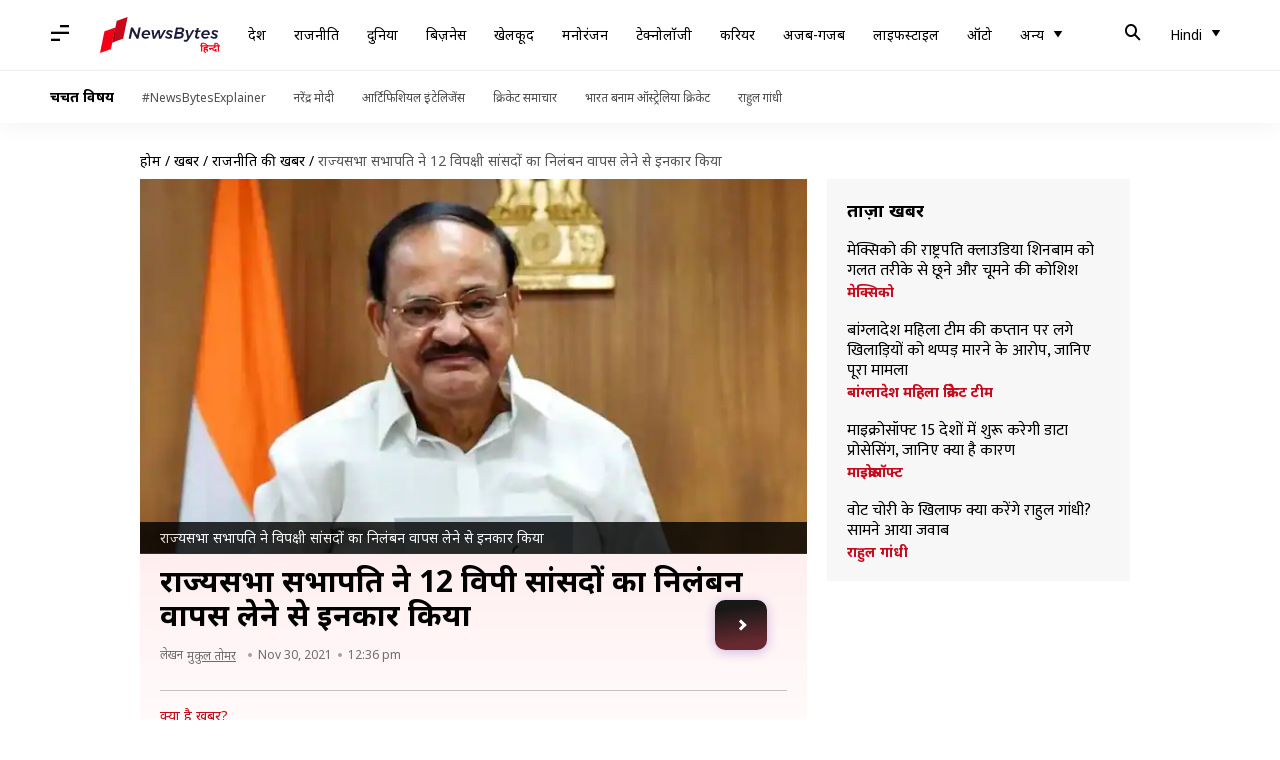

--- FILE ---
content_type: text/html; charset=UTF-8
request_url: https://hindi.newsbytesapp.com/news/politics/rajya-sabha-chairman-venkaiah-naidu-rejects-revocation-of-suspension-of-12-mps/story
body_size: 22932
content:
<!DOCTYPE html>
<html lang="hi" class="styles-loading">
    <head>
        <meta http-equiv="Content-Type" content="text/html; charset=UTF-8" />
<title>राज्यसभा सभापति ने 12 विपक्षी सांसदों का निलंबन वापस लेने से इनकार किया</title>
<meta name="viewport" content="width=device-width, initial-scale=1">
<meta name="description" content="उपराष्ट्रपति और राज्यसभा के सभापति वेंकैया नायडू ने आज कहा कि मानसून सत्र के आखिरी दिन हिंसक व्यवहारके लिए पूरे शीतकालीन सत्र के लिए राज्यसभा से निलंबित किए गए 12 विपक्षी सांसदों का निलंबन वापस नहीं लिया जाएगा।">
<meta name="keywords" content="parliament monsoon session, 12 suspended mps, pralhad joshi, parliament, opposition mps suspended, winter session 2021, winter session, parliament session, opposition mps, mps suspended, parliament winter session 2021, winter session news, संसद का शीतकालीन सत्र, संसद सत्र, winter session of parliament, राज्‍यसभा सांसद निलंबित, parliament winter session, parliament winter session news, rajyasabha mp suspended, Venkaiah Naidu, वेकैंया नायडू">
        <link rel="preconnect" href="https://securepubads.g.doubleclick.net/">
        <link rel="preconnect" href="https://aax.amazon-adsystem.com/">

                <link rel="preconnect" href="https://fonts.googleapis.com">
<link rel="preconnect" href="https://fonts.gstatic.com" crossorigin>


<link rel="nb-event" data-event="alpine:init" data-handler="libloader" data-as="css" data-assets_0="https://fonts.googleapis.com/css2?family=Mukta:wght@400;600&amp;family=Noto+Sans:wght@400;700&amp;display=swap"/>
        
                        <script type="application/ld+json">{"@context":"https://schema.org","@type":"NewsArticle","mainEntityOfPage":{"@type":"WebPage","@id":"https://hindi.newsbytesapp.com/news/politics/rajya-sabha-chairman-venkaiah-naidu-rejects-revocation-of-suspension-of-12-mps/story"},"isPartOf":{"@type":"CreativeWork","name":"NewsBytes Hindi","url":"https://hindi.newsbytesapp.com"},"inLanguage":"hi","headline":"\u0930\u093e\u091c\u094d\u092f\u0938\u092d\u093e \u0938\u092d\u093e\u092a\u0924\u093f \u0928\u0947 12 \u0935\u093f\u092a\u0915\u094d\u0937\u0940 \u0938\u093e\u0902\u0938\u0926\u094b\u0902 \u0915\u093e \u0928\u093f\u0932\u0902\u092c\u0928 \u0935\u093e\u092a\u0938 \u0932\u0947\u0928\u0947 \u0938\u0947 \u0907\u0928\u0915\u093e\u0930 \u0915\u093f\u092f\u093e","description":"\u0909\u092a\u0930\u093e\u0937\u094d\u091f\u094d\u0930\u092a\u0924\u093f \u0914\u0930 \u0930\u093e\u091c\u094d\u092f\u0938\u092d\u093e \u0915\u0947 \u0938\u092d\u093e\u092a\u0924\u093f \u0935\u0947\u0902\u0915\u0948\u092f\u093e \u0928\u093e\u092f\u0921\u0942 \u0928\u0947 \u0906\u091c \u0915\u0939\u093e \u0915\u093f \u092e\u093e\u0928\u0938\u0942\u0928 \u0938\u0924\u094d\u0930 \u0915\u0947 \u0906\u0916\u093f\u0930\u0940 \u0926\u093f\u0928 \"\u0939\u093f\u0902\u0938\u0915 \u0935\u094d\u092f\u0935\u0939\u093e\u0930\"\u0915\u0947 \u0932\u093f\u090f \u092a\u0942\u0930\u0947 \u0936\u0940\u0924\u0915\u093e\u0932\u0940\u0928 \u0938\u0924\u094d\u0930 \u0915\u0947 \u0932\u093f\u090f \u0930\u093e\u091c\u094d\u092f\u0938\u092d\u093e \u0938\u0947 \u0928\u093f\u0932\u0902\u092c\u093f\u0924 \u0915\u093f\u090f \u0917\u090f 12 \u0935\u093f\u092a\u0915\u094d\u0937\u0940 \u0938\u093e\u0902\u0938\u0926\u094b\u0902 \u0915\u093e \u0928\u093f\u0932\u0902\u092c\u0928 \u0935\u093e\u092a\u0938 \u0928\u0939\u0940\u0902 \u0932\u093f\u092f\u093e \u091c\u093e\u090f\u0917\u093e\u0964","articleSection":"Politics News","url":"https://hindi.newsbytesapp.com/news/politics/rajya-sabha-chairman-venkaiah-naidu-rejects-revocation-of-suspension-of-12-mps/story","image":["https://i.cdn.newsbytesapp.com/hn/images/l61620211130123007.jpeg"],"datePublished":"2021-11-30T12:36:48+05:30","articleBody":"\u0909\u092a\u0930\u093e\u0937\u094d\u091f\u094d\u0930\u092a\u0924\u093f \u0914\u0930 \u0930\u093e\u091c\u094d\u092f\u0938\u092d\u093e \u0915\u0947 \u0938\u092d\u093e\u092a\u0924\u093f \u0935\u0947\u0902\u0915\u0948\u092f\u093e \u0928\u093e\u092f\u0921\u0942 \u0928\u0947 \u0906\u091c \u0915\u0939\u093e \u0915\u093f \u092e\u093e\u0928\u0938\u0942\u0928 \u0938\u0924\u094d\u0930 \u0915\u0947 \u0906\u0916\u093f\u0930\u0940 \u0926\u093f\u0928 \u0939\u093f\u0902\u0938\u0915 \u0935\u094d\u092f\u0935\u0939\u093e\u0930\u0915\u0947 \u0932\u093f\u090f \u092a\u0942\u0930\u0947 \u0936\u0940\u0924\u0915\u093e\u0932\u0940\u0928 \u0938\u0924\u094d\u0930 \u0915\u0947 \u0932\u093f\u090f \u0930\u093e\u091c\u094d\u092f\u0938\u092d\u093e \u0938\u0947 \u0928\u093f\u0932\u0902\u092c\u093f\u0924 \u0915\u093f\u090f \u0917\u090f 12 \u0935\u093f\u092a\u0915\u094d\u0937\u0940 \u0938\u093e\u0902\u0938\u0926\u094b\u0902 \u0915\u093e \u0928\u093f\u0932\u0902\u092c\u0928 \u0935\u093e\u092a\u0938 \u0928\u0939\u0940\u0902 \u0932\u093f\u092f\u093e \u091c\u093e\u090f\u0917\u093e\u0964   \u0909\u0928\u094d\u0939\u094b\u0902\u0928\u0947 \u0915\u0939\u093e \u0915\u093f \u0907\u0928 \u0938\u093e\u0902\u0938\u0926\u094b\u0902 \u0928\u0947 \u0905\u092a\u0928\u0947 \u0915\u093f\u090f \u092a\u0930 \u092a\u091b\u0924\u093e\u0935\u093e \u0935\u094d\u092f\u0915\u094d\u0924 \u0928\u0939\u0940\u0902 \u0915\u093f\u092f\u093e \u0939\u0948\u0964   \u0938\u093e\u0902\u0938\u0926\u094b\u0902 \u0915\u0947 \u0928\u093f\u0932\u0902\u092c\u0928 \u0915\u094b \u0935\u093e\u092a\u0938 \u0932\u0947\u0928\u0947 \u0915\u0947 \u0935\u093f\u092a\u0915\u094d\u0937 \u0915\u0947 \u092a\u094d\u0930\u0938\u094d\u0924\u093e\u0935 \u0915\u094b \u0916\u093e\u0930\u093f\u091c \u0915\u0930\u0924\u0947 \u0939\u0941\u090f \u0909\u0928\u094d\u0939\u094b\u0902\u0928\u0947 \u092f\u0947 \u092c\u093e\u0924 \u0915\u0939\u0940\u0964  \u0935\u093f\u092a\u0915\u094d\u0937 \u0915\u0947 \u092a\u094d\u0930\u0938\u094d\u0924\u093e\u0935 \u0915\u094b \u0916\u093e\u0930\u093f\u091c \u0915\u0930\u0924\u0947 \u0939\u0941\u090f \u0928\u093e\u092f\u0921\u0942 \u0928\u0947 \u0915\u0939\u093e, \u092a\u093f\u091b\u0932\u0947 \u092e\u093e\u0928\u0938\u0942\u0928 \u0938\u0924\u094d\u0930 \u0915\u093e \u0915\u0921\u093c\u0935\u093e \u0905\u0928\u0941\u092d\u0935 \u0905\u092d\u0940 \u092d\u0940 \u0939\u092e\u0947\u0902 \u092a\u0930\u0947\u0936\u093e\u0928 \u0915\u0930\u0924\u093e \u0939\u0948\u0964 \u092e\u0948\u0902 \u0909\u092e\u094d\u092e\u0940\u0926 \u0914\u0930 \u0907\u0902\u0924\u091c\u093e\u0930 \u0915\u0930 \u0930\u0939\u093e \u0925\u093e \u0915\u093f \u0938\u0926\u0928 \u0915\u0947 \u092c\u0921\u093c\u0947 \u0928\u0947\u0924\u093e \u092a\u093f\u091b\u0932\u0947 \u0938\u0924\u094d\u0930 \u092e\u0947\u0902 \u091c\u094b \u0915\u0941\u091b \u0939\u0941\u0906, \u0909\u0938 \u092a\u0930 \u0930\u094b\u0937 \u0935\u094d\u092f\u0915\u094d\u0924 \u0915\u0930\u0947\u0902\u0917\u0947\u0964   \u0909\u0928\u094d\u0939\u094b\u0902\u0928\u0947 \u0915\u0939\u093e \u0915\u093f \u0905\u0917\u0930 \u0928\u093f\u0932\u0902\u092c\u093f\u0924 \u0915\u093f\u090f \u0917\u090f \u0938\u093e\u0902\u0938\u0926 \u0905\u092a\u0928\u0947 \u0915\u093f\u090f \u092a\u0930 \u092a\u091b\u0924\u093e\u0935\u093e \u0935\u094d\u092f\u0915\u094d\u0924 \u0915\u0930\u0924\u0947 \u0924\u094b \u0907\u0938\u0938\u0947 \u0909\u0928\u094d\u0939\u0947\u0902 \u092e\u093e\u092e\u0932\u0947 \u0915\u094b \u0938\u0939\u0940 \u0924\u0930\u0940\u0915\u0947 \u0938\u0947 \u0938\u0902\u092d\u093e\u0932\u0928\u0947 \u092e\u0947\u0902 \u092e\u0926\u0926 \u092e\u093f\u0932\u0924\u0940, \u0932\u0947\u0915\u093f\u0928 \u0910\u0938\u093e \u0928\u0939\u0940\u0902 \u0939\u0941\u0906\u0964  \u0909\u092a\u0930\u093e\u0937\u094d\u091f\u094d\u0930\u092a\u0924\u093f \u0915\u0947 \u0928\u093f\u0932\u0902\u092c\u0928 \u0935\u093e\u092a\u0938 \u0932\u0947\u0928\u0947 \u0938\u0947 \u0907\u0928\u0915\u093e\u0930 \u0915\u0930\u0928\u0947 \u0915\u0947 \u092c\u093e\u0926 \u0935\u093f\u092a\u0915\u094d\u0937 \u0915\u0947 \u0938\u093e\u0902\u0938\u0926 \u0930\u093e\u091c\u094d\u092f\u0938\u092d\u093e \u0938\u0947 \u0935\u0949\u0915\u0906\u0909\u091f \u0915\u0930 \u0917\u090f \u0939\u0948\u0902\u0964 \u0915\u093e\u0902\u0917\u094d\u0930\u0947\u0938, DMK \u0914\u0930 \u0928\u0947\u0936\u0928\u0932 \u0915\u0949\u0928\u094d\u092b\u094d\u0930\u0947\u0902\u0938 \u0928\u0947 \u0932\u094b\u0915\u0938\u092d\u093e \u0938\u0947 \u092d\u0940 \u0935\u0949\u0915\u0906\u0909\u091f \u0915\u093f\u092f\u093e \u0939\u0948 \u091c\u093f\u0938\u0915\u0947 \u092c\u093e\u0926 \u0907\u0938\u0947 \u0926\u094b\u092a\u0939\u0930 2 \u092c\u091c\u0947 \u0924\u0915 \u0938\u094d\u0925\u0917\u093f\u0924 \u0915\u0930 \u0926\u093f\u092f\u093e \u0917\u092f\u093e \u0939\u0948\u0964 \u092c\u0924\u093e \u0926\u0947\u0902 \u0915\u093f \u0938\u0930\u0915\u093e\u0930 \u0928\u0947 \u0906\u091c \u0928\u093f\u0932\u0902\u092c\u0928 \u0935\u093e\u092a\u0938 \u0932\u0947\u0928\u0947 \u0915\u0947 \u0932\u093f\u090f \u0938\u093e\u0902\u0938\u0926\u094b\u0902 \u0915\u0947 \u0938\u093e\u092e\u0928\u0947 \u092e\u093e\u092b\u0940 \u092e\u093e\u0902\u0917\u0928\u0947 \u0915\u093e \u092a\u094d\u0930\u0938\u094d\u0924\u093e\u0935 \u0930\u0916\u093e \u0925\u093e\u0964   \u0938\u0902\u0938\u0926\u0940\u092f \u0915\u093e\u0930\u094d\u092f \u092e\u0902\u0924\u094d\u0930\u0940 \u092a\u094d\u0930\u0939\u094d\u0932\u093e\u0926 \u091c\u094b\u0936\u0940 \u0928\u0947 \u0915\u0939\u093e \u0925\u093e, \u0938\u0926\u0928 \u0915\u0940 \u0917\u0930\u093f\u092e\u093e \u092c\u0928\u093e\u090f \u0930\u0916\u0928\u0947 \u0915\u0947 \u0932\u093f\u090f \u0938\u0930\u0915\u093e\u0930 \u0915\u094b \u092e\u091c\u092c\u0942\u0930\u0940 \u092e\u0947\u0902 \u0928\u093f\u0932\u0902\u092c\u0928 \u0915\u093e \u092f\u0939 \u092a\u094d\u0930\u0938\u094d\u0924\u093e\u0935 \u0930\u0916\u0928\u093e \u092a\u0921\u093c\u093e\u0964 \u0932\u0947\u0915\u093f\u0928 \u092f\u0926\u093f \u092f\u0947 12 \u0938\u093e\u0902\u0938\u0926 \u0905\u092d\u0940 \u092d\u0940 \u0905\u092a\u0928\u0947 \u0926\u0941\u0930\u094d\u0935\u094d\u092f\u0935\u0939\u093e\u0930 \u0915\u0947 \u0932\u093f\u090f \u0938\u092d\u093e\u092a\u0924\u093f \u0914\u0930 \u0938\u0926\u0928 \u0938\u0947 \u092e\u093e\u092b\u0940 \u092e\u093e\u0902\u0917 \u0932\u0947\u0902 \u0924\u094b \u0938\u0930\u0915\u093e\u0930 \u0909\u0928\u0915\u0947 \u092a\u094d\u0930\u0938\u094d\u0924\u093e\u0935 \u092a\u0930 \u0916\u0941\u0932\u0947 \u0926\u093f\u0932 \u0938\u0947 \u0938\u0915\u093e\u0930\u093e\u0924\u094d\u092e\u0915 \u0930\u0942\u092a \u0938\u0947 \u0935\u093f\u091a\u093e\u0930 \u0915\u0930\u0928\u0947 \u0915\u094b \u0924\u0948\u092f\u093e\u0930 \u0939\u0948\u0964  \u0926\u0942\u0938\u0930\u0940 \u0924\u0930\u092b \u0935\u093f\u092a\u0915\u094d\u0937 \u0928\u0947 \u0907\u0938 \u092e\u0941\u0926\u094d\u0926\u0947 \u092a\u0930 \u0906\u091c \u0938\u0941\u092c\u0939 \u092c\u0948\u0920\u0915 \u0915\u0940 \u0925\u0940 \u091c\u093f\u0938\u092e\u0947\u0902 \u0915\u0941\u0932 16 \u092a\u093e\u0930\u094d\u091f\u093f\u092f\u093e\u0902 \u0936\u093e\u092e\u093f\u0932 \u0939\u0941\u0908 \u0925\u0940\u0902\u0964 \u0915\u093e\u0902\u0917\u094d\u0930\u0947\u0938 \u0915\u0947 \u0928\u0947\u0924\u0943\u0924\u094d\u0935 \u092e\u0947\u0902 \u0939\u0941\u0908 \u0907\u0938 \u092c\u0948\u0920\u0915 \u092e\u0947\u0902 \u0930\u093e\u0939\u0941\u0932 \u0917\u093e\u0902\u0927\u0940 \u092d\u0940 \u0936\u093e\u092e\u093f\u0932 \u0939\u0941\u090f \u0925\u0947\u0964   \u0907\u0938 \u092c\u0948\u0920\u0915 \u0915\u0947 \u092c\u093e\u0926 \u0939\u0940 \u0930\u093e\u091c\u094d\u092f\u0938\u092d\u093e \u0915\u0947 \u0928\u0947\u0924\u093e \u0935\u093f\u092a\u0915\u094d\u0937 \u092e\u0932\u094d\u0932\u093f\u0915\u093e\u0930\u094d\u091c\u0941\u0928 \u0916\u0921\u093c\u0917\u0947 \u0928\u0947 \u0909\u092a\u0930\u093e\u0937\u094d\u091f\u094d\u0930\u092a\u0924\u093f \u0915\u0947 \u0938\u093e\u092e\u0928\u0947 \u0928\u093f\u0932\u0902\u092c\u0928 \u0935\u093e\u092a\u0938 \u0932\u0947\u0928\u0947 \u0915\u093e \u092a\u094d\u0930\u0938\u094d\u0924\u093e\u0935 \u0930\u0916\u093e \u0925\u093e\u0964   \u0907\u0938\u0938\u0947 \u092a\u0939\u0932\u0947 \u0915\u0932 \u0935\u093f\u092a\u0915\u094d\u0937 \u0928\u0947 \u0938\u0930\u0915\u093e\u0930 \u0915\u0947 \u0907\u0938 \u0915\u0926\u092e \u0915\u094b \u0905\u0932\u094b\u0915\u0924\u093e\u0902\u0924\u094d\u0930\u093f\u0915 \u092c\u0924\u093e\u092f\u093e \u0925\u093e \u0914\u0930 \u0907\u0938\u0947 \u0928\u093f\u092f\u092e\u094b\u0902 \u0915\u0947 \u0916\u093f\u0932\u093e\u092b \u092c\u0924\u093e\u092f\u093e \u0925\u093e\u0964  \u091c\u093f\u0928 \u0938\u093e\u0902\u0938\u0926\u094b\u0902 \u0915\u094b \u0928\u093f\u0932\u0902\u092c\u093f\u0924 \u0915\u093f\u092f\u093e \u0917\u092f\u093e \u0939\u0948, \u0909\u0928\u092e\u0947\u0902 \u0915\u093e\u0902\u0917\u094d\u0930\u0947\u0938 \u0915\u0947 \u0905\u0916\u093f\u0932\u0947\u0936 \u092a\u094d\u0930\u0938\u093e\u0926 \u0938\u093f\u0902\u0939, \u0930\u093f\u092a\u0941\u0928 \u092c\u094b\u0930\u093e, \u092b\u0942\u0932\u094b \u0926\u0947\u0935\u0940 \u0928\u0947\u0924\u093e\u092e, \u0930\u093e\u091c\u092e\u0923\u093f \u092a\u091f\u0947\u0932, \u0938\u0948\u092f\u0926 \u0928\u093e\u0938\u093f\u0930 \u0939\u0941\u0938\u0948\u0928 \u0914\u0930 \u091b\u093e\u092f\u093e \u0935\u0930\u094d\u092e\u093e \u0936\u093e\u092e\u093f\u0932 \u0939\u0948\u0902\u0964   \u0907\u0938\u0915\u0947 \u0905\u0932\u093e\u0935\u093e \u0924\u0943\u0923\u092e\u0942\u0932 \u0915\u093e\u0902\u0917\u094d\u0930\u0947\u0938 (TMC) \u0915\u0947 \u0921\u094b\u0932\u093e \u0938\u0947\u0928 \u0914\u0930 \u0936\u093e\u0902\u0924 \u091b\u0947\u0924\u094d\u0930\u0940, \u0936\u093f\u0935\u0938\u0947\u0928\u093e \u0915\u0940 \u092a\u094d\u0930\u093f\u092f\u0902\u0915\u093e \u091a\u0924\u0941\u0930\u094d\u0935\u0947\u0926\u0940 \u0914\u0930 \u0905\u0928\u093f\u0932 \u0926\u0947\u0938\u093e\u0908, \u092e\u093e\u0913\u0935\u093e\u0926\u0940 \u0915\u092e\u094d\u092f\u0941\u0928\u093f\u0938\u094d\u091f \u092a\u093e\u0930\u094d\u091f\u0940 \u0915\u0947 \u090f\u0932\u094d\u092e\u093e\u0930\u092e \u0915\u0930\u0940\u092e \u0914\u0930 \u092d\u093e\u0930\u0924\u0940\u092f \u0915\u092e\u094d\u092f\u0941\u0928\u093f\u0938\u094d\u091f \u092a\u093e\u0930\u094d\u091f\u0940 \u0915\u0947 \u092c\u093f\u0928\u093e\u092f \u0935\u093f\u0938\u094d\u0935\u093e\u092e \u0936\u093e\u092e\u093f\u0932 \u0939\u0948\u0902\u0964   \u092a\u094d\u0930\u093f\u092f\u0902\u0915\u093e \u091a\u0924\u0941\u0930\u094d\u0935\u0947\u0926\u0940 \u0928\u0947 \u0905\u092a\u0928\u0947 \u0928\u093f\u0932\u0902\u092c\u0928 \u0915\u094b \u0915\u094b\u0930\u094d\u091f \u092e\u0947\u0902 \u091a\u0941\u0928\u094c\u0924\u0940 \u0926\u0947\u0928\u0947 \u0915\u0940 \u092c\u093e\u0924 \u0915\u0939\u0940 \u0939\u0948\u0964  \u092e\u093e\u0928\u0938\u0942\u0928 \u0938\u0924\u094d\u0930 \u0915\u0947 \u0906\u0916\u093f\u0930\u0940 \u0926\u093f\u0928 11 \u0905\u0917\u0938\u094d\u0924 \u0915\u094b \u091a\u0930\u094d\u091a\u093e \u0915\u0947 \u0926\u094c\u0930\u093e\u0928 \u0930\u093e\u091c\u094d\u092f\u0938\u092d\u093e \u092e\u0947\u0902 \u091c\u092c\u0930\u0926\u0938\u094d\u0924 \u0939\u0902\u0917\u093e\u092e\u093e \u0939\u0941\u0906 \u0925\u093e\u0964   \u0939\u0902\u0917\u093e\u092e\u0947 \u0915\u0947 \u0926\u094c\u0930\u093e\u0928 \u0935\u093f\u092a\u0915\u094d\u0937\u0940 \u0938\u093e\u0902\u0938\u0926 \u092e\u0947\u091c\u094b\u0902 \u092a\u0930 \u091a\u0922\u093c \u0917\u090f \u0925\u0947 \u0914\u0930 \u0909\u0928\u094d\u0939\u094b\u0902\u0928\u0947 \u0915\u093e\u0917\u091c\u094b\u0902 \u0914\u0930 \u092b\u093e\u0907\u0932\u094b\u0902 \u0915\u094b \u0924\u093f\u0924\u0930-\u092c\u093f\u0924\u0930 \u0915\u0930 \u0926\u093f\u092f\u093e \u0925\u093e\u0964 \u0909\u0928\u0915\u093e \u092e\u093e\u0930\u094d\u0936\u0932\u094b\u0902 \u0938\u0947 \u092d\u093f\u0921\u0902\u0924 \u092d\u0940 \u0939\u0941\u0908 \u0925\u0940\u0964   \u0938\u0930\u0915\u093e\u0930 \u0928\u0947 \u0935\u093f\u092a\u0915\u094d\u0937 \u092a\u0930 \u092e\u0939\u093f\u0932\u093e \u092e\u093e\u0930\u094d\u0936\u0932\u094b\u0902 \u0915\u0947 \u0938\u093e\u0925 \u0927\u0915\u094d\u0915\u093e-\u092e\u0941\u0915\u094d\u0915\u0940 \u0915\u0930\u0928\u0947 \u0915\u093e \u0906\u0930\u094b\u092a \u0932\u0917\u093e\u092f\u093e \u0925\u093e, \u0935\u0939\u0940\u0902 \u0935\u093f\u092a\u0915\u094d\u0937 \u0928\u0947 \u0938\u0930\u0915\u093e\u0930 \u092a\u0930 \u092c\u093e\u0939\u0930\u0940 \u0932\u094b\u0917\u094b\u0902 \u0915\u094b \u092c\u0941\u0932\u093e\u0915\u0930 \u092e\u0939\u093f\u0932\u093e \u0938\u093e\u0902\u0938\u0926\u094b\u0902 \u0915\u0947 \u0938\u093e\u0925 \u0927\u0915\u094d\u0915\u093e-\u092e\u0941\u0915\u094d\u0915\u0940 \u0915\u0930\u0928\u0947 \u0915\u093e \u0906\u0930\u094b\u092a \u0932\u0917\u093e\u092f\u093e \u0925\u093e\u0964 ","author":{"@type":"Person","name":"\u092e\u0941\u0915\u0941\u0932 \u0924\u094b\u092e\u0930","url":"https://hindi.newsbytesapp.com/author/%E0%A4%AE%E0%A5%81%E0%A4%95%E0%A5%81%E0%A4%B2/152","sameAs":["https://twitter.com/mukul_tomarr"],"email":"mukul.tomar@newsbytesapp.com"},"publisher":{"@type":"NewsMediaOrganization","name":"NewsBytes Hindi","url":"https://hindi.newsbytesapp.com","logo":{"@type":"ImageObject","url":"https://cf-cdn.newsbytesapp.com/assets/images/google_news_logo_hi.png","width":347,"height":60},"sameAs":["https://www.facebook.com/newsbyteshindi","https://twitter.com/newsbyteshindi","https://www.linkedin.com/company/newsbytes"]},"associatedMedia":{"@type":"ImageObject","url":"https://i.cdn.newsbytesapp.com/hn/images/l61620211130123007.jpeg","caption":"\u0930\u093e\u091c\u094d\u092f\u0938\u092d\u093e \u0938\u092d\u093e\u092a\u0924\u093f \u0928\u0947 \u0935\u093f\u092a\u0915\u094d\u0937\u0940 \u0938\u093e\u0902\u0938\u0926\u094b\u0902 \u0915\u093e \u0928\u093f\u0932\u0902\u092c\u0928 \u0935\u093e\u092a\u0938 \u0932\u0947\u0928\u0947 \u0938\u0947 \u0907\u0928\u0915\u093e\u0930 \u0915\u093f\u092f\u093e","width":1440,"height":810}}</script>
                        
        <style type="text/css">
        :root{--primary-font: "Mukta", Helvetica, Arial, sans-serif;--secondary-font: "Noto Sans", Helvetica, Arial, sans-serif;--tertiary-font: "Noto Sans", Helvetica, Arial, sans-serif}

                            html.styles-loading>body>*{display:none;}html.styles-loading .page-loader{display:flex}html .page-loader{display:none}.page-loader{position:fixed;top:0;bottom:0;left:0;right:0;z-index:10;height:100vh;width:100vw;align-items:center;justify-content:center;overflow:hidden;background-color:#fff;display:flex}
.mld{padding: 0 1.25rem;font-size: 22px;font-weight: 700;color: #c7091b !important;}

                          
        
                </style>
        
                
                        <link as="style" rel="preload" href="https://cf-cdn.newsbytesapp.com/assets/dynamic/build/timeline-v3b.BtME48qc.css" onload="this.onload=null;this.rel='stylesheet';document.getElementsByTagName('html').item(0).classList.remove('styles-loading');" />
                                        <meta property="og:site_name" content="NewsBytes">
<meta property="og:type" content="article">
<meta property="og:title" content="राज्यसभा सभापति ने 12 विपक्षी सांसदों का निलंबन वापस लेने से इनकार किया">
<meta property="og:description" content="उपराष्ट्रपति और राज्यसभा के सभापति वेंकैया नायडू ने आज कहा कि मानसून सत्र के आखिरी दिन हिंसक व्यवहारके लिए पूरे शीतकालीन सत्र के लिए राज्यसभा से निलंबित किए गए 12 विपक्षी सांसदों का निलंबन वापस नहीं लिया जाएगा।">
<meta property="og:url" content="https://hindi.newsbytesapp.com/news/politics/rajya-sabha-chairman-venkaiah-naidu-rejects-revocation-of-suspension-of-12-mps/story">
<meta property="og:image" content="https://i.cdn.newsbytesapp.com/hn/images/l61620211130123007.jpeg">
<meta property="og:image:width" content="1440" />
<meta property="og:image:height" content="810" />
<meta name="robots" content="max-image-preview:large">
<meta property="twitter:card" content="summary_large_image">
<meta property="twitter:site" content="@newsbytesapp">
<meta property="twitter:title" content="राज्यसभा सभापति ने 12 विपक्षी सांसदों का निलंबन वापस लेने से इनकार किया">
<meta property="twitter:description" content="उपराष्ट्रपति और राज्यसभा के सभापति वेंकैया नायडू ने आज कहा कि मानसून सत्र के आखिरी दिन हिंसक व्यवहारके लिए पूरे शीतकालीन सत्र के लिए राज्यसभा से निलंबित किए गए 12 विपक्षी सांसदों का निलंबन वापस नहीं लिया जाएगा।">
<meta property="twitter:url" content="https://hindi.newsbytesapp.com/news/politics/rajya-sabha-chairman-venkaiah-naidu-rejects-revocation-of-suspension-of-12-mps/story">
<meta property="twitter:image" content="https://i.cdn.newsbytesapp.com/hn/images/l61620211130123007.jpeg">
<meta property="fb:pages" content="681371421973844" />
<meta name="pocket-site-verification" content="c9aeb5661f69e37caab618602e7539" />
<meta name="application-name" content="NewsBytes - Your Daily News Digest">

        <meta name="mobile-web-app-capable" content="yes" />
<meta name="theme-color" content="#ffffff"/>
<link rel="manifest" href="/manifest.json" />
<link rel="shortcut icon" href="/favicon.ico" type="image/x-icon" />
<link rel="icon" type="image/png" href="https://cf-cdn.newsbytesapp.com/assets/icons/2/favicon-16x16.png" sizes="16x16" />
<link rel="apple-touch-icon" sizes="57x57" href="https://cf-cdn.newsbytesapp.com/assets/icons/2/apple-touch-icon-57x57.png" />
<link rel="apple-touch-icon" sizes="60x60" href="https://cf-cdn.newsbytesapp.com/assets/icons/2/apple-touch-icon-60x60.png" />
<link rel="apple-touch-icon" sizes="72x72" href="https://cf-cdn.newsbytesapp.com/assets/icons/2/apple-touch-icon-72x72.png" />
<link rel="apple-touch-icon" sizes="76x76" href="https://cf-cdn.newsbytesapp.com/assets/icons/2/apple-touch-icon-76x76.png" />
<link rel="apple-touch-icon" sizes="114x114" href="https://cf-cdn.newsbytesapp.com/assets/icons/2/apple-touch-icon-114x114.png" />
<link rel="apple-touch-icon" sizes="120x120" href="https://cf-cdn.newsbytesapp.com/assets/icons/2/apple-touch-icon-120x120.png" />
<link rel="apple-touch-icon" sizes="144x144" href="https://cf-cdn.newsbytesapp.com/assets/icons/2/apple-touch-icon-144x144.png" />
<link rel="apple-touch-icon" sizes="152x152" href="https://cf-cdn.newsbytesapp.com/assets/icons/2/apple-touch-icon-152x152.png" />
<link rel="apple-touch-icon" sizes="180x180" href="https://cf-cdn.newsbytesapp.com/assets/icons/2/apple-touch-icon-180x180.png" />
<link rel="apple-touch-startup-image" media="(-webkit-device-pixel-ratio: 1)" href="https://cf-cdn.newsbytesapp.com/assets/icons/2/apple-touch-icon-512x512.png" />
<link rel="apple-touch-startup-image" media="(-webkit-device-pixel-ratio: 2)" href="https://cf-cdn.newsbytesapp.com/assets/icons/2/apple-touch-icon-1024x1024.png" />
<meta name="apple-mobile-web-app-capable" content="yes" />
<meta name="apple-mobile-web-app-status-bar-style" content="black-translucent" />
<link rel="icon" type="image/png" href="https://cf-cdn.newsbytesapp.com/assets/icons/2/favicon-32x32.png" sizes="32x32" />
<link rel="icon" type="image/png" href="https://cf-cdn.newsbytesapp.com/assets/icons/2/favicon-96x96.png" sizes="96x96" />
<link rel="icon" type="image/png" href="https://cf-cdn.newsbytesapp.com/assets/icons/2/android-chrome-192x192.png" sizes="192x192" />
<link rel="icon" type="image/png" sizes="240x240" href="https://cf-cdn.newsbytesapp.com/assets/icons/2/android-chrome-240x240.png" sizes="240x240" />
<meta name="msapplication-TileImage" content="https://cf-cdn.newsbytesapp.com/assets/icons/2/apple-touch-icon-144x144.png" />
<meta name="msapplication-TileColor" content="#ffffff" />
<meta name="msapplication-config" content="/browserconfig.xml" />
<meta name="msapplication-square70x70logo" content="https://cf-cdn.newsbytesapp.com/icons/smalltile.png" />
<meta name="msapplication-square150x150logo" content="https://cf-cdn.newsbytesapp.com/icons/mediumtile.png" />
<meta name="msapplication-square310x310logo" content="https://cf-cdn.newsbytesapp.com/icons/largetile.png" />
<meta name="msapplication-navbutton-color" content="#ffffff" />
        <link rel="preload" as="image" href="https://i.cdn.newsbytesapp.com/hn/images/l61620211130123007.jpeg?tr=w-480" />
<link rel="alternate" href="android-app://com.newsbytesapp.hindi/newsbytes/timeline/Politics/42208/220619" />
<meta name="robots" content="max-image-preview:large">
                        <link rel="canonical" href="https://hindi.newsbytesapp.com/news/politics/rajya-sabha-chairman-venkaiah-naidu-rejects-revocation-of-suspension-of-12-mps/story" />
                

        <script type="text/javascript">
                      window.dataLayer = window.dataLayer || [];window.dataLayer.push({ "gtm.start": new Date().getTime(), event: "gtm.js" });
                    window.nb_debug = false;
          window.nblocale = "hi";
          window.partner = new URLSearchParams(window.location.search).get('utm_medium') || "nb";
          window.nla = (a, b) => {return (a === null || a === undefined) ? b : a;};
          window.log = (typeof Proxy != 'undefined') ? new Proxy([], {set: (e, i, n) => {e[i] = n;if(typeof n != 'number') dispatchEvent(new CustomEvent('custom_log', { detail: n, bubbles: true, cancelable: true, composed: false }));return true;}}) : [];
          !function(){var _pL=console.log;var _pE=console.error;var _pW=console.warn;log=log || [];console.log=function (...args) {let dt=`[${(new Date()).toISOString()}]`;log.push([dt, Date.now(), 'log', ...args]);window.nb_debug && _pL.apply(console, [dt, ...args]);};console.error=function (...args) {let dt=`[${(new Date()).toISOString()}]`;log.push([dt, Date.now(), 'err', ...args]);nb_debug && _pE.apply(console, [dt, ...args]);};console.warn=function (...args) {let dt=`[${(new Date()).toISOString()}]`;log.push([dt, Date.now(), 'warn', ...args]);nb_debug && _pW.apply(console, [dt, ...args]);};}();console.log("Started loading");
          window._nb_isBot = (() => {return ((navigator.webdriver === true) || /bot|crawler|spider|crawling|googleother/i.test(navigator.userAgent) || /HeadlessChrome/.test(navigator.userAgent) );})();
          function collect(i, j) {if (window._nb_isBot) {return;}let v = 218, m = new Date().getMonth();let s = new URLSearchParams(j).toString(), sw = window._nb_hasSW;s = s ? '&'+s : '';fetch('/js/collect.' + v + m + '.js?id=' + i + s + "&sw=" + sw + '&partner=' + (window.partner || 'nb') + '&cb=' + Date.now()).catch((err) => {console.log(err)});}
          function enf(nm, e) {collect('tc', {fl:nm,n:e.name,m:e.message})}
          window.__camreadycalled = 0;
        </script>
        <script type="text/javascript">
          !function(e,t,r){function gpterrev(r,o,n){!function setgu(){let r=t.getElementsByTagName("script");for(let t=0;t<r.length;t++){let o=r[t].getAttribute("src");if(o&&o.includes("gpt.js")){e.nbgsu=o;break}}}(),dispatchEvent(new CustomEvent("gpt_error",{detail:{message:o,code:r,url:e.nbgsu,level:n},bubbles:!0,cancelable:!0,composed:!1}))}e.setCookie=function(e,r,o){const n=new Date;n.setTime(n.getTime()+24*o*60*60*1e3);let p="expires="+n.toUTCString();t.cookie=e+"="+r+";"+p+";path=/"},e.getCookie=function(e){let r=e+"=",o=t.cookie.split(";");for(let t=0;t<o.length;t++){let e=o[t];for(;" "==e.charAt(0);)e=e.substring(1);if(0==e.indexOf(r))return e.substring(r.length,e.length)}return""},e.haveCookie=function(t){return""!==e.getCookie(t)},e.deleteCookie=function(e){t.cookie=e+"=;expires=Thu, 01 Jan 1970 00:00:01 GMT;path=/;"},e.addEventListener("custom_log",function(e){var t=e.detail[3];"string"==typeof t&&(t.includes("https://developers.google.com/publisher-tag")||t.includes("[GPT] 403 HTTP Response")||t.includes("expired version"))&&gpterrev("gpte-dep",t,e.detail[2])}),e.addEventListener("gpt_error",function(t){var o,n;t.detail.partner=e.partner,null==(n=null==(o=null==r?void 0:r.serviceWorker)?void 0:o.controller)||n.postMessage({type:"GPT_ERROR",error:t.detail})}),e.addEventListener("error",function(e){(e.message.includes("https://developers.google.com/publisher-tag")||e.message.includes("[GPT] 403 HTTP Response")||e.message.includes("expired version"))&&gpterrev("gpte-dep",e.message,"errw")})}(window,document,navigator);

        </script>
        <script type="text/javascript">
          !function(r,o){const t=["utm_source","utm_medium","partner"],e={};r.location.search.slice(1).split("&").forEach(r=>{const[o,n]=r.split("="),a=o?o.toLowerCase():"";t.includes(a)&&(e[a]=n||"")}),r.filteredQueryParams=t.filter(r=>e.hasOwnProperty(r)).map(r=>`${r}=${e[r]}`).join("&");let n=""===r.filteredQueryParams?"":"?"+r.filteredQueryParams;r.fullurl=String(r.location.href);var a=r.location.search.substring(1).split("&"),i={};history.replaceState(null,o.title,r.location.origin+r.location.pathname+n);for(var f=0;f<a.length;f++){var m=a[f];if(m){var u=m.split("=");if(u.length>=2){var v=u[0].toLowerCase(),c=u[1];i[v]=c}}}for(var d in delete i.partner,!i.page_from&&r.haveCookie&&r.haveCookie("page_from")&&(i.page_from=r.getCookie("page_from")),i)i.hasOwnProperty(d)&&(r[d]=i[d])}(window,document);

        </script>
        <script type="text/javascript">
          try { var ced = function(ev) {try {window.dispatchEvent(ev);} catch(e) {enf('s4a', e);console.error(e);}}, ce = function(name, payload) {return new CustomEvent(name, { detail: payload, bubbles: true, cancelable: true, composed: false })};
                        var colorMap = JSON.parse('{"bengaluru":"blue-violet","delhi":"blue-violet","mumbai":"blue-violet","Bengaluru":"blue-violet","Delhi":"blue-violet","Mumbai":"blue-violet","\u092c\u0947\u0902\u0917\u0932\u0941\u0930\u0941":"blue-violet","\u0926\u093f\u0932\u094d\u0932\u0940":"blue-violet","\u092e\u0941\u092e\u094d\u092c\u0908":"blue-violet","india":"persimmon","India":"persimmon","\u0926\u0947\u0936":"persimmon","default":"default","business":"cerulean-blue","Business":"cerulean-blue","\u092c\u093f\u095b\u0928\u0947\u0938":"cerulean-blue","world":"indigo","World":"indigo","\u0926\u0941\u0928\u093f\u092f\u093e":"indigo","politics":"pure-gold","Politics":"pure-gold","\u0930\u093e\u091c\u0928\u0940\u0924\u093f":"pure-gold","sports":"kermit-green","Sports":"kermit-green","\u0916\u0947\u0932\u0915\u0942\u0926":"kermit-green","science":"iris-blue","technology":"iris-blue","Science":"iris-blue","Technology":"iris-blue","\u091f\u0947\u0915\u094d\u0928\u094b\u0932\u0949\u091c\u0940":"iris-blue","reviews":"iris-blue","Reviews":"iris-blue","\u0930\u093f\u0935\u094d\u092f\u0941":"iris-blue","phone":"iris-blue","Phone":"iris-blue","\u092e\u094b\u092c\u093e\u0907\u0932":"iris-blue","tv":"iris-blue","TV":"iris-blue","Tv":"iris-blue","tV":"iris-blue","\u091f\u0947\u0932\u0940\u0935\u093f\u091c\u0928":"iris-blue","app":"iris-blue","App":"iris-blue","\u0910\u092a":"iris-blue","laptop":"iris-blue","Laptop":"iris-blue","\u0932\u0948\u092a\u091f\u0949\u092a":"iris-blue","fitness-bands":"iris-blue","Fitness-bands":"iris-blue","fitness bands":"iris-blue","Fitness Bands":"iris-blue","Fitness-Bands":"iris-blue","\u092b\u093f\u091f\u0928\u0947\u0938 \u092c\u0948\u0902\u0921\u094d\u0938":"iris-blue","speakers":"iris-blue","Speakers":"iris-blue","\u0938\u094d\u092a\u0940\u0915\u0930\u094d\u0938":"iris-blue","entertainment":"razzmatazz","Entertainment":"razzmatazz","\u092e\u0928\u094b\u0930\u0902\u091c\u0928":"razzmatazz","movie":"razzmatazz","Movie":"razzmatazz","\u092b\u093f\u0932\u094d\u092e":"razzmatazz","career":"windows-blue","Career":"windows-blue","\u0915\u0930\u093f\u092f\u0930":"windows-blue","lifestyle":"mountain-meadow","Lifestyle":"mountain-meadow","\u0932\u093e\u0907\u092b\u0938\u094d\u091f\u093e\u0907\u0932":"mountain-meadow","inspirational":"citrus","Inspirational":"citrus","auto":"rusty-orange","Auto":"rusty-orange","\u0911\u091f\u094b":"rusty-orange","car":"rusty-orange","Car":"rusty-orange","\u0915\u093e\u0930":"rusty-orange","bike":"rusty-orange","Bike":"rusty-orange","\u092e\u094b\u091f\u0930\u0938\u093e\u0907\u0915\u093f\u0932":"rusty-orange","weird":"electric-purple","Weird":"electric-purple","\u0905\u091c\u092c-\u0917\u091c\u092c":"electric-purple","exclusive":"spark-red","Exclusive":"spark-red","\u090f\u0915\u094d\u0938\u0915\u094d\u0932\u0942\u0938\u093f\u0935":"spark-red","doyouknow":"acadia","quote":"acadia","information":"acadia","similarincountries":"acadia","historical":"acadia","personal":"acadia","data":"acadia","definition":"acadia","breaking":"acadia","synopsis":"acadia","poll":"acadia","quiz":"acadia","doyouknowtint":"lily-white-gray-nurse","quotetint":"lily-white-gray-nurse","informationtint":"lily-white-gray-nurse","similarincountriestint":"lily-white-gray-nurse","historicaltint":"lily-white-gray-nurse","personaltint":"lily-white-gray-nurse","datatint":"lily-white-gray-nurse","definitiontint":"lily-white-gray-nurse","breakingtint":"lily-white-gray-nurse","synopsistint":"lily-white-gray-nurse","polltint":"lily-white-gray-nurse","quiztint":"lily-white-gray-nurse","phonetint":"froly","tvtint":"froly","apptint":"froly","laptoptint":"froly","speakerstint":"froly","fitness-bandstint":"froly","Phonetint":"froly","TVtint":"froly","Tvtint":"froly","tVtint":"froly","Apptint":"froly","Laptoptint":"froly","sciencetint":"froly","Sciencetint":"froly","businesstint":"froly","Businesstint":"froly","reviewstint":"froly","Reviewstint":"froly","Speakerstint":"froly","Fitness-bandstint":"froly","Fitness-Bandstint":"froly","Fitness Bandstint":"froly","movietint":"fiord","Movietint":"fiord","entertainmenttint":"fiord","Entertainmenttint":"fiord","cartint":"brandy-rose","biketint":"brandy-rose","Cartint":"brandy-rose","Biketint":"brandy-rose","autotint":"brandy-rose","Autotint":"brandy-rose","sportstint":"san-juan","Sportstint":"san-juan","brand":"brand","Brand":"brand","brandtint":"brand","Brandtint":"brand"}');
                    
          } catch(e) {enf('headerscript',e)}
        </script>
        <script type="text/javascript">
          
                    
          
                  </script>
                        <script src="https://cf-cdn.newsbytesapp.com/assets/dynamic/build/assets/dom-manager-partner-cbMjPePW.js" defer onload="try{EventManager.init(void 0, {ifld:100})}catch(e){enf('dom-init',e)}"></script>                            </head>
    <body data-side-drawer="off" >
        
                    <link rel="nb-event" data-event="l-m" data-policy="once" data-defer="true" data-handler="libloader" data-assets_0="https://securepubads.g.doubleclick.net/tag/js/gpt.js?nbcb=20240620" data-log_0="true" data-oce="s-d"/>
            <link rel="nb-event" data-event="l-a" data-policy="once" data-defer="true" data-handler="libloader" data-assets_0="https://pagead2.googlesyndication.com/pagead/js/adsbygoogle.js?client=ca-pub-3786856359143209" data-log_0="true" data-oce="s-d"/>
            <link rel="nb-event" data-event="s-d" data-policy="once" data-defer="true" data-handler="libloader" data-assets_1="https://cf-cdn.newsbytesapp.com/assets/dynamic/build/assets/cam-DKW3edUm.js" data-log_1="true" data-oce="a-l"/>
                
        
                <header id="header-nav">
    <nav class="top-nav">
        <div class="box-shdw-header">
            <div class="wrapper hidden-in-touch">
                <div class="top-bar lg-screen" data-search="off">
                    <div class="first-tier">
                        <div class="nb-icon-menu side-drawer-toggle m-icon"></div>
                                                <a href="/" class="svg-inclusion clickable-logo" data-svg="logo_hi" aria-label="NewsBytes Hindi"><span class="title visibility-hidden">NewsBytes Hindi</span></a>
                        
                        
                        <ul class="overflow-check visibility-hidden" data-cname="list-hdBttns"></ul>

                        <div id="header-drop-down"></div>
                        
                                                <div class="last-box lt-box lg">
                                                        <span class="nb-icon-search-mobile-header s-icon search-for"></span>
                                                        
                            <div class="drdown-parent">
                                <button class="drdown-selector drdown-selector-plain" id="fxd-p-679">
                                    <div class="label hidden"></div>
                                    <div class="flex">
                                        <span class="title">Hindi</span>
                                        <span class="nb-icon-drop-more d-icon"></span>
                                    </div>
                                </button>
                                <div class="hidden drdown-box d-box right" data-status="off" data-animation-entrance="ent-slide-down-mg" data-animation-exit="ext-slide-up-mg" data-type="stateless">
                                                                        <a href="https://www.newsbytesapp.com" target="_blank" rel="_noopener" hreflang="en"  title="English">English</a>
                                                                        <a href="https://tamil.newsbytesapp.com" target="_blank" rel="_noopener" hreflang="ta"  title="Tamil">Tamil</a>
                                                                        <a href="https://telugu.newsbytesapp.com" target="_blank" rel="_noopener" hreflang="te"  title="Telugu">Telugu</a>
                                                                    </div>
                            </div>
                                                    </div>
                                            </div>
                    <div class="search-bar">
                        <input type="text" class="search-query" placeholder="सर्च" value="" id="searchLgView" />
                        <span class="nb-icon-cancel cancel-search cr-icon"></span>
                    </div>
                    <span class="aux-text hidden">अन्य</span>
                </div>
            </div>
                        <div class="supporting-header hidden-in-touch">
                <div class="wrapper">
                    <div class="wrapper-item">
                                                <div class="title">चर्चित विषय</div>
                                                                        <div class="item">
                            <a href="https://hindi.newsbytesapp.com/news/exclusive/newsbytesexplainer">#NewsBytesExplainer</a>
                        </div>
                                                <div class="item">
                            <a href="https://hindi.newsbytesapp.com/news/india/narendra-modi">नरेंद्र मोदी</a>
                        </div>
                                                <div class="item">
                            <a href="https://hindi.newsbytesapp.com/news/science/artificial-intelligence">आर्टिफिशियल इंटेलिजेंस</a>
                        </div>
                                                <div class="item">
                            <a href="https://hindi.newsbytesapp.com/news/sports/cricket">क्रिकेट समाचार</a>
                        </div>
                                                <div class="item">
                            <a href="https://hindi.newsbytesapp.com/news/sports/india-vs-australia-cricket">भारत बनाम ऑस्ट्रेलिया क्रिकेट</a>
                        </div>
                                                <div class="item">
                            <a href="https://hindi.newsbytesapp.com/news/politics/rahul-gandhi">राहुल गांधी</a>
                        </div>
                                            </div>
                </div>
            </div>
                        <div class="hidden-lg">
                <div class="top-bar touch-screen" data-search="off">
                    <div class="slab-logo first-tier">
                        <div class="slab-logo-item">
                            <div class="nb-icon-menu m-icon side-drawer-toggle"></div>
                                                        <a href="/" data-svg="logo_hi" aria-label="NewsBytes Hindi"><div class="dp-ib">
            <div id="_svg_logo_hi" class="dp-ib">
        <svg version="1.1" xmlns="http://www.w3.org/2000/svg" xmlns:xlink="http://www.w3.org/1999/xlink" x="0px" y="0px"
            viewBox="0 0 300 90" style="enable-background:new 0 0 300 90;" xml:space="preserve" class="svg logo_hi ht-px-36">
                        <g >
                <g>
                    <g>
                        <polygon class="st0" points="41.8,9.7 38.4,26.2 30.7,63.8 36,61.9 58,54.1 69.1,0"/>
                        <polygon class="st1" points="11.1,35.9 0,90 27.3,80.3 38.4,26.2"/>
                        <polygon class="st2" points="38.4,26.2 36,61.9 30.7,63.8 38.4,26.2"/>
                    </g>
                    <g class="st3">
                        <path class="st4" d="M96.7,26.2h5.1l-5.5,27.9h-5L80.8,34.9L77,54.2h-5.2l5.5-27.9h5l10.4,19.3L96.7,26.2z" />
                        <path class="st4" d="M122.9,35.1c1.7,1.7,2.6,3.9,2.6,6.8c0,1.1-0.1,2.2-0.4,3.4H109c0.1,1.5,0.7,2.8,1.7,3.6
                        c1,0.9,2.3,1.3,4,1.3c2,0,3.9-0.6,5.5-1.9l2.4,3.2c-2.2,1.9-4.9,2.9-8.1,2.9c-2.1,0-4-0.4-5.6-1.2c-1.6-0.8-2.9-1.9-3.7-3.4
                        c-0.9-1.5-1.3-3.2-1.3-5.1c0-2.3,0.5-4.3,1.6-6.1c1-1.8,2.5-3.3,4.3-4.3c1.8-1.1,3.9-1.6,6.2-1.6
                        C118.9,32.6,121.2,33.5,122.9,35.1z M119.6,38.1c-0.8-0.9-2-1.3-3.6-1.3c-1.5,0-2.9,0.5-4.1,1.4c-1.2,0.9-2.1,2.2-2.6,3.7h11.4
                        C120.8,40.2,120.4,39,119.6,38.1z" />
                        <path class="st4" d="M164.8,32.8l-11.9,21.4h-5.3l-1.9-15l-8.2,15h-5.2l-3.6-21.4h5.2l1.9,16.1l8.3-16.1h5.2l1.8,16.1l8.4-16.1
                        H164.8z" />
                        <path class="st4" d="M166.7,53.3c-1.8-0.7-3.2-1.7-4.2-2.9l2.2-3.4c0.9,1,2,1.8,3.4,2.4c1.4,0.6,2.7,1,3.9,1c1,0,1.8-0.2,2.3-0.6
                        s0.9-1,0.9-1.7c0-0.6-0.3-1.1-0.9-1.5c-0.6-0.4-1.5-0.8-2.7-1.3c-1.2-0.5-2.2-1-3-1.4c-0.8-0.4-1.4-1-2-1.8
                        c-0.6-0.8-0.8-1.7-0.8-2.9c0-1.3,0.3-2.4,1-3.4c0.7-1,1.6-1.8,2.8-2.3c1.2-0.6,2.6-0.8,4.1-0.8c1.6,0,3.2,0.3,4.8,0.9
                        s2.9,1.3,4,2.3l-2.5,3.4c-1-0.8-2.1-1.4-3.3-1.9c-1.2-0.5-2.2-0.7-3.1-0.7c-0.8,0-1.5,0.2-2,0.6c-0.5,0.4-0.8,0.9-0.8,1.5
                        c0,0.6,0.3,1.1,0.8,1.4c0.6,0.4,1.5,0.8,2.7,1.3c1.3,0.5,2.3,1,3.1,1.5c0.8,0.4,1.5,1.1,2.1,1.8c0.6,0.8,0.9,1.8,0.9,2.9
                        c0,1.3-0.3,2.5-1,3.5c-0.7,1-1.7,1.8-2.9,2.4c-1.2,0.6-2.7,0.9-4.2,0.9C170.3,54.4,168.5,54,166.7,53.3z" />
                        <path class="st4" d="M208,41.3c0.8,1,1.2,2.3,1.2,3.8c0,1.8-0.5,3.4-1.5,4.8c-1,1.4-2.4,2.4-4.2,3.2c-1.8,0.7-3.9,1.1-6.3,1.1
                        h-12.6l5.5-27.9h12.3c2.6,0,4.6,0.5,6.1,1.6c1.5,1,2.2,2.5,2.2,4.3c0,1.8-0.6,3.3-1.7,4.6c-1.1,1.3-2.6,2.2-4.5,2.7
                        C206,39.7,207.2,40.3,208,41.3z M202.1,48.4c1.1-0.8,1.7-1.8,1.7-3.2c0-1-0.4-1.7-1.2-2.2c-0.8-0.5-2-0.8-3.5-0.8h-6.8l-1.5,7.4
                        h6.7C199.5,49.5,201,49.1,202.1,48.4z M203.7,36.5c0.9-0.7,1.4-1.7,1.4-3c0-0.9-0.3-1.5-1-2c-0.6-0.5-1.6-0.7-2.8-0.7h-6.8
                        l-1.3,6.8h6.8C201.5,37.6,202.7,37.3,203.7,36.5z" />
                        <path class="st4" d="M236.1,32.8L221.8,57c-2,3.4-4.6,5.1-8,5.1c-1.1,0-2-0.2-2.8-0.5c-0.8-0.3-1.6-0.9-2.3-1.6l2.7-3.6
                        c0.7,0.6,1.5,0.9,2.4,0.9c1.4,0,2.7-0.7,3.8-2.2l1-1.3l-4.6-21h5.3l2.8,15.7l8.7-15.7H236.1z" />
                        <path class="st4" d="M242.9,47.3c-0.1,0.4-0.1,0.8-0.1,1.1c0,0.5,0.1,0.9,0.4,1.1c0.2,0.2,0.6,0.3,1.2,0.3c0.8,0,1.9-0.3,3.3-1
                        l0.7,4.1c-1.7,1-3.5,1.4-5.4,1.4c-1.6,0-2.9-0.4-3.9-1.3c-1-0.9-1.5-2.1-1.5-3.7c0-0.6,0.1-1.1,0.2-1.6l2.1-10.3h-2.9l0.7-3.8h3
                        l1.1-5.9h5.1l-1.2,5.9h6.1l-0.7,3.8h-6.1L242.9,47.3z" />
                        <path class="st4" d="M272,35.1c1.7,1.7,2.6,3.9,2.6,6.8c0,1.1-0.1,2.2-0.4,3.4h-16.1c0.1,1.5,0.7,2.8,1.7,3.6
                        c1,0.9,2.3,1.3,4,1.3c2,0,3.9-0.6,5.5-1.9l2.4,3.2c-2.2,1.9-4.9,2.9-8.1,2.9c-2.1,0-4-0.4-5.6-1.2c-1.6-0.8-2.9-1.9-3.7-3.4
                        c-0.9-1.5-1.3-3.2-1.3-5.1c0-2.3,0.5-4.3,1.6-6.1c1-1.8,2.5-3.3,4.3-4.3c1.8-1.1,3.9-1.6,6.2-1.6C267.9,32.6,270.3,33.5,272,35.1
                        z M268.7,38.1c-0.8-0.9-2-1.3-3.6-1.3c-1.5,0-2.9,0.5-4.1,1.4c-1.2,0.9-2.1,2.2-2.6,3.7h11.4C269.9,40.2,269.5,39,268.7,38.1z" />
                        <path class="st4" d="M280.1,53.3c-1.8-0.7-3.2-1.7-4.2-2.9l2.2-3.4c0.9,1,2,1.8,3.4,2.4c1.4,0.6,2.7,1,3.9,1c1,0,1.8-0.2,2.3-0.6
                        s0.9-1,0.9-1.7c0-0.6-0.3-1.1-0.9-1.5c-0.6-0.4-1.5-0.8-2.7-1.3c-1.2-0.5-2.2-1-3-1.4c-0.8-0.4-1.4-1-2-1.8
                        c-0.6-0.8-0.8-1.7-0.8-2.9c0-1.3,0.3-2.4,1-3.4c0.7-1,1.6-1.8,2.8-2.3c1.2-0.6,2.6-0.8,4.1-0.8c1.6,0,3.2,0.3,4.8,0.9
                        s2.9,1.3,4,2.3l-2.5,3.4c-1-0.8-2.1-1.4-3.3-1.9c-1.2-0.5-2.2-0.7-3.1-0.7c-0.8,0-1.5,0.2-2,0.6c-0.5,0.4-0.8,0.9-0.8,1.5
                        c0,0.6,0.3,1.1,0.8,1.4c0.6,0.4,1.5,0.8,2.7,1.3c1.3,0.5,2.3,1,3.1,1.5c0.8,0.4,1.5,1.1,2.1,1.8c0.6,0.8,0.9,1.8,0.9,2.9
                        c0,1.3-0.3,2.5-1,3.5c-0.7,1-1.7,1.8-2.9,2.4c-1.2,0.6-2.7,0.9-4.2,0.9C283.8,54.4,281.9,54,280.1,53.3z" />
                    </g>
                    <g class="st3">
                        <path class="st5" d="M297.5,70.8c-0.8-2.3-1.8-4-3-5c-1.2-1.1-2.7-1.6-4.4-1.6c-1.5,0-2.6,0.4-3.5,1.1c-0.8,0.7-1.3,1.7-1.3,2.9
                        c0,0.9,0.2,1.8,0.7,2.7h-16.5c-1.9-2.3-3.7-3.9-5.7-5c-2-1.1-4.1-1.7-6.2-1.7c-1.9,0-3.3,0.4-4.4,1.1c-1,0.7-1.6,1.8-1.6,3.1
                        c0,0.8,0.2,1.6,0.7,2.5h-1.8v2.7h1.9v12.4h3.2V73.5h10.5v1.4h-2.4c-0.9,0-1.6,0.1-2.2,0.2c-0.5,0.1-1,0.3-1.4,0.6
                        c-0.4,0.3-0.7,0.6-0.9,1c-0.2,0.4-0.3,0.8-0.3,1.4c0,1,0.4,1.8,1.1,2.6c-0.4,0.4-0.8,0.8-1,1.3c-0.2,0.5-0.3,1-0.3,1.6
                        c0,1,0.3,2,1,3c0.6,1,1.8,2.2,3.5,3.7l2.1-2.1c-1-0.7-1.7-1.4-2.2-1.8c-0.5-0.5-0.8-0.9-0.9-1.2c-0.2-0.3-0.2-0.7-0.2-1.1
                        c0-0.6,0.2-1.1,0.7-1.5c0.5-0.3,1.2-0.5,2.1-0.5c0.8,0,1.4,0.1,1.8,0.3c0.4,0.2,0.6,0.5,0.6,0.9c0,0.6-0.5,1-1.5,1.2l0.9,2.6
                        c1.3-0.3,2.2-0.8,2.9-1.4c0.6-0.6,0.9-1.5,0.9-2.5c0-1.1-0.5-2-1.4-2.7c-0.9-0.7-2.2-1.1-3.9-1.1c-0.9,0-1.7,0.1-2.5,0.3
                        c-0.2-0.3-0.4-0.5-0.4-0.8c0-0.2,0-0.4,0.2-0.6c0.1-0.1,0.3-0.3,0.5-0.3c0.2-0.1,0.5-0.1,1-0.1h5.6v-4h16.4v1.4
                        c-1.8,0.1-3.2,0.5-4.2,1.3c-0.2,0.2-0.5,0.4-0.6,0.6h-7.2c-0.6,0-1,0.1-1.3,0.4c-0.3,0.3-0.4,0.7-0.4,1.2c0,0.5,0.2,1,0.6,1.5
                        c0.4,0.6,0.8,1,1.4,1.4c0.6,0.4,1.1,0.6,1.6,0.6c0.5,0,0.9-0.1,1.2-0.4c0.3-0.3,0.4-0.8,0.4-1.4v-0.6h2.9c0,1.6,0.6,2.7,1.7,3.6
                        c1.1,0.9,2.6,1.3,4.5,1.3c0.7,0,1.2,0,1.4-0.1c0.6,1.3,1.2,2.4,1.7,3.3l2.6-1.2c-0.8-1-1.4-1.9-1.7-2.6c0.5-0.2,0.8-0.5,1-0.8
                        c0.2-0.3,0.3-0.7,0.3-1.2c0-0.7-0.2-1.2-0.7-1.7c-0.5-0.4-1.1-0.6-1.9-0.6c-0.6,0-1.1,0.2-1.5,0.4c-0.4,0.3-0.6,0.7-0.6,1.2
                        c0,0.2,0,0.3,0,0.5c-0.1,0-0.3,0-0.4,0c-1.1,0-1.9-0.2-2.5-0.5c-0.5-0.3-0.8-0.9-0.8-1.6c0-0.3,0.1-0.6,0.2-0.9s0.4-0.5,0.7-0.7
                        c0.3-0.2,0.8-0.3,1.3-0.4s1.2-0.1,2.2-0.1h1.2v-4h5.5v12.4h3.2V73.5h2.3v-2.7H297.5z M255.4,70.8c-0.3-0.6-0.5-1.2-0.5-1.8
                        c0-0.7,0.3-1.2,0.8-1.6c0.5-0.4,1.3-0.6,2.3-0.6c1.4,0,2.8,0.3,4.1,1c1.3,0.7,2.5,1.6,3.7,2.9H255.4z M289.2,70.8
                        c-0.4-0.7-0.5-1.4-0.5-2.2c0-0.5,0.2-1,0.5-1.3c0.3-0.3,0.8-0.5,1.4-0.5c0.8,0,1.6,0.3,2.2,1c0.6,0.6,1.2,1.6,1.8,3H289.2z" />
                    </g>
                </g>
            </g>
        </svg>
    </div>
    
    
    
    
    
    
    
        
        
        
    
    
    
    
    
    
    
    
    
</div>
</a>
                                                                                    <div class="lt-box lg">
                                                                <span class="nb-icon-search-mobile-header s-icon search-for"></span>
                                                                
                                <div class="drdown-parent">
                                    <button class="drdown-selector drdown-selector-plain" id="fxd-p-679">
                                        <div class="label hidden"></div>
                                        <div class="flex">
                                            <span class="title">Hindi</span>
                                            <span class="nb-icon-drop-more d-icon"></span>
                                        </div>
                                    </button>
                                    <div class="hidden drdown-box d-box right" data-status="off" data-animation-entrance="ent-slide-down-mg" data-animation-exit="ext-slide-up-mg" data-type="stateless">
                                                                                <a href="https://www.newsbytesapp.com" target="_blank" rel="_noopener" hreflang="en"  title="English">English</a>
                                                                                <a href="https://tamil.newsbytesapp.com" target="_blank" rel="_noopener" hreflang="ta"  title="Tamil">Tamil</a>
                                                                                <a href="https://telugu.newsbytesapp.com" target="_blank" rel="_noopener" hreflang="te"  title="Telugu">Telugu</a>
                                                                            </div>
                                </div>
                                                            </div>
                                                    </div>
                    </div>
                    <div class="search-bar">
                        <input type="text" class="search-query s-query" placeholder="सर्च" value="" id="searchTouchView" />
                        <span class="nb-icon-cancel cr-icon cancel-search"></span>
                    </div>
                </div>
            </div>
        </div>
                    </nav>
    <nav class="side-nav hidden">
        <div class="sd-upper">
            <div class="logo-container">
                                <a href="/" class="svg-inclusion clickable-logo" data-svg="logo_hi" aria-label="NewsBytes Hindi"><span class="hidden">NewsBytes Hindi</span>
                </a>
                                <span class="nb-icon-cancel side-drawer-toggle c-icon"></span>
            </div>
                        <div class="login-module">
                <button class="login lg-bttn" data-status="out">Log in/Sign up</button>
                <div class="signed-in-user text-logout hidden">
					<img class="user-signed-in-img userIcon sg-img" src="" alt="User Placeholder" title="User Placeholder"/>
					<div class="user">
						<p>Hi, <span class="userText"></span></p>
						<p class="logout text-logout">Logout</p>
					</div>
				</div>
            </div>
                    </div>
                <div class="accordion accordion-side-drawer c-accordion">
                            <div class="accordion-slab">
                                        <a class="slab title" href="https://hindi.newsbytesapp.com/news/india">देश</a>
                                    </div>
                            <div class="accordion-slab">
                                        <a class="slab title" href="https://hindi.newsbytesapp.com/news/politics">राजनीति</a>
                                    </div>
                            <div class="accordion-slab">
                                        <a class="slab title" href="https://hindi.newsbytesapp.com/news/world">दुनिया</a>
                                    </div>
                            <div class="accordion-slab">
                                        <a class="slab title" href="https://hindi.newsbytesapp.com/news/business">बिज़नेस</a>
                                    </div>
                            <div class="accordion-slab">
                                        <a class="slab title" href="https://hindi.newsbytesapp.com/news/sports">खेलकूद</a>
                                    </div>
                            <div class="accordion-slab">
                                        <a class="slab title" href="https://hindi.newsbytesapp.com/news/entertainment">मनोरंजन</a>
                                    </div>
                            <div class="accordion-slab">
                                        <a class="slab title" href="https://hindi.newsbytesapp.com/news/science">टेक्नोलॉजी</a>
                                    </div>
                            <div class="accordion-slab">
                                        <a class="slab title" href="https://hindi.newsbytesapp.com/news/career">करियर</a>
                                    </div>
                            <div class="accordion-slab">
                                        <a class="slab title" href="https://hindi.newsbytesapp.com/news/weird">अजब-गजब</a>
                                    </div>
                            <div class="accordion-slab">
                                        <a class="slab title" href="https://hindi.newsbytesapp.com/news/lifestyle">लाइफस्टाइल</a>
                                    </div>
                            <div class="accordion-slab">
                                        <a class="slab title" href="https://hindi.newsbytesapp.com/news/auto">ऑटो</a>
                                    </div>
                            <div class="accordion-slab">
                                        <a class="slab title" href="https://hindi.newsbytesapp.com/news/exclusive">एक्सक्लूसिव</a>
                                    </div>
                    </div>
                                <hr class="br-t-1p-white-smoke"/>
        <div class="app-link">
                        <div class="s-s-lk" data-cname="">
                <a href="https://play.google.com/store/apps/details?id=com.newsbytesapp.hindi" aria-label="Link to एंड्राइड ऐप डाउनलोड" target="_blank" rel="_noopener">
                    <span class="title">एंड्राइड ऐप डाउनलोड</span>
                    <span class="nb-icon-external-link icon"></span>
                </a>
            </div>
        </div>
                        <hr class="br-t-1p-white-smoke"/>
        <div class="social-profiles">
            <div class="title">हमें फॉलो करें</div>
                        <ul class="list-sprofiles" data-cname="">
                    <li>
                <a class="nb-icon-facebook" href="https://www.facebook.com/newsbyteshindi" target="_blank" rel="nofollow noreferrer" aria-label="Link to facebook profile"><span class="hidden">Facebook</span></a>
            </li>
                    <li>
                <a class="nb-icon-twitter" href="https://twitter.com/newsbyteshindi" target="_blank" rel="nofollow noreferrer" aria-label="Link to twitter profile"><span class="hidden">Twitter</span></a>
            </li>
                    <li>
                <a class="nb-icon-linkedin" href="https://www.linkedin.com/company/newsbytes" target="_blank" rel="nofollow noreferrer" aria-label="Link to linkedin profile"><span class="hidden">Linkedin</span></a>
            </li>
            </ul>
        </div>
            </nav>
</header>
<section class="solid-tint-black-black80 complete-tint"></section>        
                <section class="page-loader">
    
    <div class="mld">LOADING...</div>
</section>
        
        <link rel="nb-event" data-event="lcp" data-handler="libloader" data-policy="once" data-assets_0="https://cdnjs.cloudflare.com/ajax/libs/alpinejs/3.13.9/cdn.min.js" />

                <link rel="nb-event" data-event="alpine:init" data-handler="libloader" data-assets_0="https://cf-cdn.newsbytesapp.com/assets/dynamic/build/assets/stories-5_Frcrgu.js" data-log_0="true" />
        <link rel="nb-event" data-event="alpine:init" data-handler="libloader" data-as="css" data-assets_0="https://cf-cdn.newsbytesapp.com/assets/css/icons.css"/>
        
        <div class="nbadvt-sticky">
<div class="advt-embed">
        <div class="nbadvt" >
                <div id="a621_2">
                                                        </div>
            </div>
    </div>
</div>
<section class="main-wrapper v3a">
        <div class="breadcrumbs ">
                            <a href="https://hindi.newsbytesapp.com" class="cl-ink-dk">होम</a>
                            <span class="cl-ink-dk">/</span>
                        <a href="https://hindi.newsbytesapp.com/news" class="cl-ink-dk">खबरें</a>
                            <span class="cl-ink-dk">/</span>
                        <a href="https://hindi.newsbytesapp.com/news/politics" class="cl-ink-dk">राजनीति की खबरें</a>
                            <span class="cl-ink-dk">/</span>
                        <span>राज्यसभा सभापति ने 12 विपक्षी सांसदों का निलंबन वापस लेने से इनकार किया</span>
            </div>
    
    <section class="content-wrapper">
        <aside>
                                                                    <div class="advt-embed">
        <div class="nbadvt" >
                <div id="5bdb_1">
                                                        </div>
            </div>
    </div>
                
                                <div class="simple-list">
    <h2 class="p-title">ताज़ा खबरें</h2>
            <div class="item">
        
        <div class="content">
            <a class="title" href="https://hindi.newsbytesapp.com/news/world/mexico-president-claudia-sheinbaum-gets-touched-and-kiss-by-stranger-man-in-mexico-city/story">मेक्सिको की राष्ट्रपति क्लाउडिया शिनबाम को गलत तरीके से छूने और चूमने की कोशिश</a>
            <a href="https://hindi.newsbytesapp.com/news/world/mexico" class="category cl-indigo-dk">मेक्सिको</a>
        </div>

            </div>
            <div class="item">
        
        <div class="content">
            <a class="title" href="https://hindi.newsbytesapp.com/news/sports/bangladesh-women-s-captain-nigar-sultana-accused-of-slapping-teammates-full-controversy-explained/story">बांग्लादेश महिला टीम की कप्तान पर लगे खिलाड़ियों को थप्पड़ मारने के आरोप, जानिए पूरा मामला</a>
            <a href="https://hindi.newsbytesapp.com/news/sports/bangladesh-women-s-cricket-team" class="category cl-kermit-green-dk">बांग्लादेश महिला क्रिकेट टीम</a>
        </div>

            </div>
            <div class="item">
        
        <div class="content">
            <a class="title" href="https://hindi.newsbytesapp.com/news/science/microsoft-to-start-data-processing-in-15-countries/story">माइक्रोसॉफ्ट 15 देशों में शुरू करेगी डाटा प्रोसेसिंग, जानिए क्या है कारण </a>
            <a href="https://hindi.newsbytesapp.com/news/science/microsoft" class="category cl-iris-blue-dk">माइक्रोसॉफ्ट</a>
        </div>

            </div>
            <div class="item">
        
        <div class="content">
            <a class="title" href="https://hindi.newsbytesapp.com/news/politics/rahul-gandhi-next-step-after-vote-chori-hydrogen-bomb-says-issue-handed-over-to-youth-gen-z/story">वोट चोरी के खिलाफ क्या करेंगे राहुल गांधी? सामने आया जवाब</a>
            <a href="https://hindi.newsbytesapp.com/news/politics/rahul-gandhi" class="category cl-pure-gold-dk">राहुल गांधी</a>
        </div>

            </div>
    </div>
                
                
                    </aside>

        <main class="partner-page">
            <article class="events-list-holder" data-tag="Politics" data-api-nav-events=/timeline/fetch/navigation/events/news/politics/latest id="article-tl42208">
                                                        
                                        <a href="https://hindi.newsbytesapp.com/news/politics/amarinder-singh-says-will-form-next-govt-in-punjab-with-bjp/story" class="navigation-events sticky-button next show" data-event="click" data-handler="navigation" nav-type="" tag="Politics" title="अगली खबर">
    <div class="title">अगली खबर</div>
    
    <div class="icon">
        <span class="arrow-right"></span>
    </div>
</a>
                                                                                    <div class="p-story-heading">
        <div class="card-img" x-data="{ showVideo: false }">
                <figure>
            <div class="picture-container">
                                <picture>
                    <source
                        media="(max-width: 599px) and (min-device-pixel-ratio: 3),(max-width: 599px) and (-webkit-min-device-pixel-ratio: 3),(max-width: 599px) and (min-resolution: 3dppx),(max-width: 599px) and (min-resolution: 288dpi),(min-width: 768px) and (min-device-pixel-ratio: 2),(min-width: 768px) and (-webkit-min-device-pixel-ratio: 2),(min-width: 768px) and (min-resolution: 3dppx),(min-width: 768px) and (min-resolution: 288dpi)"
                        srcset="https://i.cdn.newsbytesapp.com/hn/images/l61620211130123007.jpeg"/>
                    <source
                        media="(min-width: 1080px) and (min-device-pixel-ratio: 1),(min-width: 1080px) and (-webkit-min-device-pixel-ratio: 1),(min-width: 1080px) and (min-resolution: 2dppx),(min-width: 1080px) and (min-resolution: 192dpi)"
                        srcset="https://i.cdn.newsbytesapp.com/hn/images/l61620211130123007.jpeg?tr=w-720"/>
                    <source
                        media="(max-width: 599px) and (min-device-pixel-ratio: 2),(max-width: 599px) and (-webkit-min-device-pixel-ratio: 2),(max-width: 599px) and (min-resolution: 2dppx),(max-width: 599px) and (min-resolution: 192dpi)"
                        srcset="https://i.cdn.newsbytesapp.com/hn/images/l61620211130123007.jpeg?tr=w-480"/>
                    <source
                        media="(max-width: 599px) and (min-device-pixel-ratio: 1),(max-width: 599px) and (-webkit-min-device-pixel-ratio: 1),(max-width: 599px) and (min-resolution: 1dppx),(max-width: 599px) and (min-resolution: 96dpi)"
                        srcset="https://i.cdn.newsbytesapp.com/hn/images/l61620211130123007.jpeg?tr=w-480"/>
                                        <img alt="राज्यसभा सभापति ने 12 विपक्षी सांसदों का निलंबन वापस लेने से इनकार किया" title="राज्यसभा सभापति ने 12 विपक्षी सांसदों का निलंबन वापस लेने से इनकार किया" class="cover-card-img" src="https://i.cdn.newsbytesapp.com/hn/images/l61620211130123007.jpeg"/>
                                                                                <figcaption>राज्यसभा सभापति ने विपक्षी सांसदों का निलंबन वापस लेने से इनकार किया</figcaption>
                                    </picture>
                            </div>
        </figure>
                

            </div>
        
        <h1 class="cover-card-title">राज्यसभा सभापति ने 12 विपक्षी सांसदों का निलंबन वापस लेने से इनकार किया</h1>
    <div class="tag-credits-container">
                                <div class="creator ">
                <span class="subtitle">लेखन</span>
                <a href="https://hindi.newsbytesapp.com/author/%E0%A4%AE%E0%A5%81%E0%A4%95%E0%A5%81%E0%A4%B2/152" target="_blank"><span class="creator-title"><u>मुकुल तोमर</u></span></a>
            </div>
            <div class="separator"></div>
                            <div class="spapshot-container">
            
                        <div class="creator-snapshot">
                                    Nov 30, 2021 
                    <div class="separator"></div>
                     12:36 pm
                            </div>
                    </div>    
    </div>

    <hr class="hr">
    
    <span class="subtitle">क्या है खबर?</span>
    <p class="content">उपराष्ट्रपति और राज्यसभा के सभापति वेंकैया नायडू ने आज कहा कि <a href="https://hindi.newsbytesapp.com/news/politics/parliament-monsoon-session">मानसून सत्र </a>के आखिरी दिन "हिंसक व्यवहार"के लिए पूरे शीतकालीन सत्र के लिए <a href="https://hindi.newsbytesapp.com/news/politics/rajya-sabha">राज्यसभा</a> से निलंबित किए गए 12 <a href="https://hindi.newsbytesapp.com/news/politics/12-opposition-mps-suspended-from-winter-session-for-violent-behaviour-in-monsoon-session/story">विपक्षी सांसदों का निलंबन</a> वापस नहीं लिया जाएगा।
उन्होंने कहा कि इन सांसदों ने अपने किए पर पछतावा व्यक्त नहीं किया है।
सांसदों के निलंबन को वापस लेने के विपक्ष के प्रस्ताव को खारिज करते हुए उन्होंने ये बात कही।
    </p>
    </div>
                                
                                                <div class="p-story-events">
                                                                                                    <div class="bd-t-1p"></div>
                                        
                                                                                                                                                                <div class="event-card">
    <div class="ticker">
        <div class="bd-solid-venetian-red"></div>
        <p>बयान</p>
    </div>
    <h3>पिछले सत्र का कड़वा अनुभव अभी भी हमें परेशान करता है- उपराष्ट्रपति</h3>
    
    <p class="content">विपक्ष के प्रस्ताव को खारिज करते हुए नायडू ने कहा, "पिछले मानसून सत्र का कड़वा अनुभव अभी भी हमें परेशान करता है। मैं उम्मीद और इंतजार कर रहा था कि सदन के बड़े नेता पिछले सत्र में जो कुछ हुआ, उस पर रोष व्यक्त करेंगे।"
    उन्होंने कहा कि अगर निलंबित किए गए सांसद अपने किए पर पछतावा व्यक्त करते तो इससे उन्हें मामले को सही तरीके से संभालने में मदद मिलती, लेकिन ऐसा नहीं हुआ।
    </p>
    
        <div class="end">
        <div class="hr"></div>
        <div class="card-stats" data-title="आपने :read_pr: पढ़ लिया है" data-percentage="16"></div>
        <div class="hr"></div>
    </div>
    </div>
                                        
                                                                                                                                                                <div class="event-card">
    <div class="ticker">
        <div class="bd-solid-venetian-red"></div>
        <p>जानकारी</p>
    </div>
    <h3>विपक्ष ने किया राज्यसभा से वॉकआउट</h3>
    
    <p class="content">उपराष्ट्रपति के निलंबन वापस लेने से इनकार करने के बाद विपक्ष के सांसद राज्यसभा से वॉकआउट कर गए हैं। कांग्रेस, DMK और नेशनल कॉन्फ्रेंस ने लोकसभा से भी वॉकआउट किया है जिसके बाद इसे दोपहर 2 बजे तक स्थगित कर दिया गया है।
    </p>
    
        <div class="end">
        <div class="hr"></div>
        <div class="card-stats" data-title="आपने :read_pr: पढ़ लिया है" data-percentage="33"></div>
        <div class="hr"></div>
    </div>
    </div>
                                        
                                                                                                    <div class="advt-embed">
        <div class="nbadvt" >
                <div id="ec67_4">
                                                        </div>
            </div>
    </div>
                                                                                                                                                                <div class="event-card">
    <div class="ticker">
        <div class="bd-solid-venetian-red"></div>
        <p>प्रस्ताव</p>
    </div>
    <h3>सरकार ने रखा था माफी मांगने पर निलंबन वापस लेने का प्रस्ताव</h3>
    
    <p class="content">बता दें कि सरकार ने आज निलंबन वापस लेने के लिए सांसदों के सामने माफी मांगने का प्रस्ताव रखा था।
    संसदीय कार्य मंत्री प्रह्लाद जोशी ने कहा था, "सदन की गरिमा बनाए रखने के लिए सरकार को मजबूरी में निलंबन का यह प्रस्ताव रखना पड़ा। लेकिन यदि ये 12 सांसद अभी भी अपने दुर्व्यवहार के लिए सभापति और सदन से माफी मांग लें तो सरकार उनके प्रस्ताव पर खुले दिल से सकारात्मक रूप से विचार करने को तैयार है।"
    </p>
    
        <div class="end">
        <div class="hr"></div>
        <div class="card-stats" data-title="आपने :read_pr: पढ़ लिया है" data-percentage="50"></div>
        <div class="hr"></div>
    </div>
    </div>
                                        
                                                                                                    <div class="advt-embed">
        <div class="nbadvt" >
                <div id="3260_4">
                                                        </div>
            </div>
    </div>
                                                                                                                                                                <div class="event-card">
    <div class="ticker">
        <div class="bd-solid-venetian-red"></div>
        <p>विपक्ष</p>
    </div>
    <h3>विपक्ष ने की थी मुद्दे पर बैठक, 16 पार्टियां हुई थीं शामिल</h3>
    
    <p class="content">दूसरी तरफ विपक्ष ने इस मुद्दे पर आज सुबह बैठक की थी जिसमें कुल 16 पार्टियां शामिल हुई थीं। कांग्रेस के नेतृत्व में हुई इस बैठक में राहुल गांधी भी शामिल हुए थे।
    इस बैठक के बाद ही राज्यसभा के नेता विपक्ष मल्लिकार्जुन खड़गे ने उपराष्ट्रपति के सामने निलंबन वापस लेने का प्रस्ताव रखा था।
    इससे पहले कल विपक्ष ने सरकार के इस कदम को अलोकतांत्रिक बताया था और इसे नियमों के खिलाफ बताया था।
    </p>
    
        <div class="end">
        <div class="hr"></div>
        <div class="card-stats" data-title="आपने :read_pr: पढ़ लिया है" data-percentage="66"></div>
        <div class="hr"></div>
    </div>
    </div>
                                        
                                                                                                                                                                <div class="event-card">
    <div class="ticker">
        <div class="bd-solid-venetian-red"></div>
        <p>सांसदों के नाम</p>
    </div>
    <h3>किन सांसदों को किया गया है निलंबित?</h3>
    
    <p class="content">जिन सांसदों को निलंबित किया गया है, उनमें कांग्रेस के अखिलेश प्रसाद सिंह, रिपुन बोरा, फूलो देवी नेताम, राजमणि पटेल, सैयद नासिर हुसैन और छाया वर्मा शामिल हैं।
    इसके अलावा तृणमूल कांग्रेस (TMC) के डोला सेन और शांत छेत्री, शिवसेना की प्रियंका चतुर्वेदी और अनिल देसाई, माओवादी कम्युनिस्ट पार्टी के एल्मारम करीम और भारतीय कम्युनिस्ट पार्टी के बिनाय विस्वाम शामिल हैं।
    प्रियंका चतुर्वेदी ने अपने निलंबन को कोर्ट में चुनौती देने की बात कही है।
    </p>
    
        <div class="end">
        <div class="hr"></div>
        <div class="card-stats" data-title="आपने :read_pr: पढ़ लिया है" data-percentage="83"></div>
        <div class="hr"></div>
    </div>
    </div>
                                        
                                                                                                                                                                <div class="event-card">
    <div class="ticker">
        <div class="bd-solid-venetian-red"></div>
        <p>पृष्ठभूमि</p>
    </div>
    <h3>मानसून सत्र के आखिरी दिन क्या हुआ था?</h3>
    
    <p class="content">मानसून सत्र के आखिरी दिन 11 अगस्त को चर्चा के दौरान <a href="https://hindi.newsbytesapp.com/news/politics/seeking-apology-from-oppn-over-parliament-uproar-govt-says-they-threatened-us-hurt-marshal/story">राज्यसभा में जबरदस्त हंगामा</a> हुआ था।
    हंगामे के दौरान विपक्षी सांसद मेजों पर चढ़ गए थे और उन्होंने कागजों और फाइलों को तितर-बितर कर दिया था। उनका मार्शलों से भिडंत भी हुई थी।
    सरकार ने विपक्ष पर महिला मार्शलों के साथ धक्का-मुक्की करने का आरोप लगाया था, वहीं विपक्ष ने सरकार पर बाहरी लोगों को बुलाकर महिला सांसदों के साथ धक्का-मुक्की करने का आरोप लगाया था।
    </p>
    
    </div>
                                        
                                                                                
                                    </div>
                
                                <div class="stats-final">
                    <div class="hr"></div>
                    <div class="card-stats" data-title="आपने पूरा पढ़ लिया है"></div>
                    <div class="hr"></div>
                </div>

                                <div class="social-share">
    <div class="item">
        <a target="_blank" href="https://www.facebook.com/sharer/sharer.php?u=https://hindi.newsbytesapp.com/news/politics/rajya-sabha-chairman-venkaiah-naidu-rejects-revocation-of-suspension-of-12-mps/story" rel="nofollow noreferrer" aria-label="Facebook">
            <span class="nb-icon-facebook icon-item"></span>
            <span class="hidden">Facebook</span>
        </a>
    </div>
    <div class="item md:hidden">
        <a target="_blank" href="whatsapp://send?text=%E0%A4%AE%E0%A4%BE%E0%A4%AB%E0%A5%80%20%E0%A4%AE%E0%A4%BE%E0%A4%82%E0%A4%97%E0%A5%87%20%E0%A4%A4%E0%A5%8B%20%E0%A4%A8%E0%A4%BF%E0%A4%B2%E0%A4%82%E0%A4%AC%E0%A4%A8%20%E0%A4%B5%E0%A4%BE%E0%A4%AA%E0%A4%B8%20%E0%A4%B2%E0%A5%87%E0%A4%A8%E0%A5%87%20%E0%A4%95%E0%A5%8B%20%E0%A4%A4%E0%A5%88%E0%A4%AF%E0%A4%BE%E0%A4%B0-%20%E0%A4%B8%E0%A4%B0%E0%A4%95%E0%A4%BE%E0%A4%B0%20https://hindi.newsbytesapp.com/news/politics/rajya-sabha-chairman-venkaiah-naidu-rejects-revocation-of-suspension-of-12-mps/story" rel="nofollow noreferrer" aria-label="Whatsapp">
            <span class="nb-icon-whatsapp icon-item"></span>
            <span class="hidden">Whatsapp</span>
        </a>
    </div>
    <div class="item">
        <a target="_blank" href="https://twitter.com/intent/tweet?via=NewsBytesApp&text=%E0%A4%AE%E0%A4%BE%E0%A4%AB%E0%A5%80%20%E0%A4%AE%E0%A4%BE%E0%A4%82%E0%A4%97%E0%A5%87%20%E0%A4%A4%E0%A5%8B%20%E0%A4%A8%E0%A4%BF%E0%A4%B2%E0%A4%82%E0%A4%AC%E0%A4%A8%20%E0%A4%B5%E0%A4%BE%E0%A4%AA%E0%A4%B8%20%E0%A4%B2%E0%A5%87%E0%A4%A8%E0%A5%87%20%E0%A4%95%E0%A5%8B%20%E0%A4%A4%E0%A5%88%E0%A4%AF%E0%A4%BE%E0%A4%B0-%20%E0%A4%B8%E0%A4%B0%E0%A4%95%E0%A4%BE%E0%A4%B0&url=https://hindi.newsbytesapp.com/news/politics/rajya-sabha-chairman-venkaiah-naidu-rejects-revocation-of-suspension-of-12-mps/story" rel="nofollow noreferrer" aria-label="Twitter">
            <span class="nb-icon-twitter icon-item"></span>
            <span class="hidden">Twitter</span>
        </a>
    </div>
    <div class="item">
        <a target="_blank" href="https://www.linkedin.com/shareArticle?mini=true&source=NewsBytesApp&url=https://hindi.newsbytesapp.com/news/politics/rajya-sabha-chairman-venkaiah-naidu-rejects-revocation-of-suspension-of-12-mps/story" rel="nofollow noreferrer" aria-label="Linkedin">
            <span class="nb-icon-linkedin icon-item"></span>
            <span class="hidden">Linkedin</span>
        </a>
    </div>
</div>                                
                
                                                                <div class="advt-embed">
        <div class="nbadvt" >
                <div id="7339_7">
                                                        </div>
            </div>
    </div>
                            </article>

                            <aside></aside>
                    </main>
    </section>
</section>
        
<footer id="footer">
    <div class="wrapper">
                <div class="supporting-links">
                        <div class="item">
                                <a href="https://hindi.newsbytesapp.com/news/politics/arvind-kejriwal">अरविंद केजरीवाल</a>
                                <a href="https://hindi.newsbytesapp.com/news/politics/congress">कांग्रेस समाचार</a>
                                <a href="https://hindi.newsbytesapp.com/news/india/coronavirus">कोरोना वायरस</a>
                                <a href="https://hindi.newsbytesapp.com/news/india/narendra-modi">नरेंद्र मोदी</a>
                                <a href="https://hindi.newsbytesapp.com/news/lifestyle/travelling-tips">ट्रैवल टिप्स</a>
                                <a href="https://hindi.newsbytesapp.com/news/exclusive/newsbytesexclusive">#NewsBytesExclusive</a>
                                <a href="https://hindi.newsbytesapp.com/news/politics/aam-aadmi-party">आम आदमी पार्टी समाचार</a>
                                <a href="https://hindi.newsbytesapp.com/news/politics/bjp">भाजपा समाचार</a>
                                <a href="https://hindi.newsbytesapp.com/news/entertainment/box-office-collections">बॉक्स ऑफिस कलेक्शन</a>
                                <a href="https://hindi.newsbytesapp.com/news/sports/cricket">क्रिकेट समाचार</a>
                                <a href="https://hindi.newsbytesapp.com/news/sports/football">फुटबॉल समाचार</a>
                                <a href="https://hindi.newsbytesapp.com/news/sports/india-vs-australia-cricket">भारत बनाम ऑस्ट्रेलिया क्रिकेट</a>
                                <a href="https://hindi.newsbytesapp.com/news/science/smartphones">लेटेस्ट स्मार्टफोन्स</a>
                                <a href="https://hindi.newsbytesapp.com/news/world/pakistan">पाकिस्तान समाचार</a>
                                <a href="https://hindi.newsbytesapp.com/news/politics/rahul-gandhi">राहुल गांधी</a>
                                <a href="https://hindi.newsbytesapp.com/news/lifestyle/recipe">रेसिपी</a>
                                <a href="https://hindi.newsbytesapp.com/news/entertainment/south-indian-cinema">दक्षिण भारतीय सिनेमा</a>
                            </div>
                    </div>
                <div class="social-links">
            <div class="links-container">
                                                <a href="/about" target="_blank" >हमारे बारे में</a>
                                                <a href="/privacy" target="_blank" >प्राइवेसी पॉलिसी</a>
                                                <a href="/terms" target="_blank" >नियम</a>
                                                <a href="/contact" target="_blank" >हमसे संपर्क करें</a>
                                                <a href="/ethical-conduct" target="_blank" >हमारे उसूल</a>
                                                <a href="/grievance-redressal" target="_blank" >शिकायत</a>
                                                <a href="/news" target="_blank" >खबरें</a>
                                                <a href="/archive/news" target="_blank" >समाचार संग्रह</a>
                                                <a href="/archive/topics" target="_blank" >विषय संग्रह</a>
                            </div>
                        <div class="social-profiles">
                                <div class="title">हमें फॉलो करें</div>
                                                
                <a href="https://www.facebook.com/newsbyteshindi" target="_blank" rel="nofollow noreferrer" aria-label="Link to facebook profile">
                    <span class="hidden">Facebook</span>
                                        <svg width="28px" height="28px" viewBox="0 0 24 24" version="1.1" xmlns="http://www.w3.org/2000/svg" xmlns:xlink="http://www.w3.org/1999/xlink" class="cl-primary">
                        <g stroke="none" stroke-width="1" fill="none" fill-rule="evenodd">
                            <g id="Group-31">
                                <rect id="Rectangle" fill-opacity="0" fill="#D8D8D8" x="0" y="0" width="24" height="24"></rect>
                                <g id="iconfinder_social-facebook_216078" transform="translate(7.200000, 3.200000)" fill="currentColor">
                                    <path d="M6.6,6.6 L9.9,6.6 L9.9,9.9 L6.6,9.9 L6.6,17.6 L3.3,17.6 L3.3,9.9 L0,9.9 L0,6.6 L3.3,6.6 L3.3,5.2195 C3.3,3.9116 3.7114,2.2594 4.5298,1.3563 C5.3482,0.451 6.3701,0 7.5944,0 L9.9,0 L9.9,3.3 L7.59,3.3 C7.0422,3.3 6.6,3.7422 6.6,4.2889 L6.6,6.6 Z" id="Path"></path>
                                </g>
                            </g>
                        </g>
                    </svg>
                                    </a>
                                
                <a href="https://twitter.com/newsbyteshindi" target="_blank" rel="nofollow noreferrer" aria-label="Link to twitter profile">
                    <span class="hidden">Twitter</span>
                                        <svg width="28px" height="28px" viewBox="0 0 24 24" version="1.1" xmlns="http://www.w3.org/2000/svg" xmlns:xlink="http://www.w3.org/1999/xlink" class="cl-primary">
                        <g stroke="none" stroke-width="1" fill="none" fill-rule="evenodd">
                            <g id="Group-34">
                                <rect id="Rectangle-Copy-43" fill-opacity="0" fill="#D8D8D8" x="0" y="0" width="24" height="24"></rect>
                                <path d="M20.7812026,6.41252373 C20.1642942,6.6864384 19.5003768,6.8712032 18.8037574,6.953888 C19.5150245,6.52855467 20.0603974,5.85482667 20.3175845,5.0511168 C19.6523045,5.44548587 18.9158297,5.73165013 18.1313239,5.8861312 C17.5035148,5.21784747 16.60864,4.8 15.6183845,4.8 C13.7172439,4.8 12.1758245,6.33970667 12.1758245,8.2390752 C12.1758245,8.50822613 12.2061419,8.77057173 12.2650735,9.02270933 C9.40365419,8.8791168 6.86652903,7.510224 5.1684129,5.42949333 C4.87205161,5.9371712 4.70241032,6.52787413 4.70241032,7.15872853 C4.70241032,8.35170347 5.31012129,9.40448853 6.23395097,10.0210517 C5.66984258,10.0030176 5.13877677,9.84819627 4.67447742,9.5906144 C4.67413677,9.6049056 4.67413677,9.61953707 4.67413677,9.63416853 C4.67413677,11.3001141 5.86094452,12.6897632 7.43608774,13.0062112 C7.14722065,13.0844725 6.84302452,13.1266656 6.52894968,13.1266656 C6.30684903,13.1266656 6.09122065,13.1052288 5.88104258,13.0647371 C6.3194529,14.4309077 7.59074065,15.4255072 9.09707355,15.4530688 C7.91878194,16.3755317 6.43459097,16.9254027 4.82129548,16.9254027 C4.54366968,16.9254027 4.26945032,16.9090699 4,16.8770848 C5.52404645,17.8533099 7.33355355,18.4222357 9.27761548,18.4222357 C15.6105497,18.4222357 19.0732077,13.1821291 19.0732077,8.63752747 C19.0732077,8.48849067 19.0701419,8.33979413 19.0636697,8.1921184 C19.7361032,7.7082592 20.319969,7.10224427 20.7812026,6.41252373 Z" id="Path" fill="currentColor"></path>
                            </g>
                        </g>
                    </svg>
                                    </a>
                                
                <a href="https://www.linkedin.com/company/newsbytes" target="_blank" rel="nofollow noreferrer" aria-label="Link to linkedin profile">
                    <span class="hidden">Linkedin</span>
                                        <svg width="28px" height="28px" viewBox="0 0 24 24" version="1.1" xmlns="http://www.w3.org/2000/svg" xmlns:xlink="http://www.w3.org/1999/xlink" class="cl-primary">
                        <g stroke="none" stroke-width="1" fill="none" fill-rule="evenodd">
                            <g id="Group-35">
                                <rect id="Rectangle-Copy-44" fill-opacity="0" fill="#D8D8D8" x="0" y="0" width="24" height="24"></rect>
                                <g id="iconfinder_Linkedin_Solid_1435169" transform="translate(4.000000, 4.000000)" fill="currentColor">
                                    <path d="M0.276923077,5.29230769 L3.58769231,5.29230769 L3.58769231,15.9384615 L0.276923077,15.9384615 L0.276923077,5.29230769 Z M1.93846154,0 C2.99692308,0 3.85846154,0.861538462 3.85846154,1.92 C3.85846154,2.97846154 2.99692308,3.84 1.93846154,3.84 C0.873846154,3.84 0.0184615385,2.97846154 0.0184615385,1.92 C0.0184615385,0.861538462 0.873846154,0 1.93846154,0 L1.93846154,0 Z" id="XMLID_195_" fill-rule="nonzero"></path>
                                    <path d="M5.66769231,5.29230769 L8.83692308,5.29230769 L8.83692308,6.75076923 L8.88,6.75076923 C9.32307692,5.91384615 10.4,5.03384615 12.0123077,5.03384615 C15.36,5.03384615 15.9815385,7.23692308 15.9815385,10.1046154 L15.9815385,15.9384615 L12.6769231,15.9384615 L12.6769231,10.7630769 C12.6769231,9.52615385 12.6584615,7.93846154 10.96,7.93846154 C9.23692308,7.93846154 8.97846154,9.28615385 8.97846154,10.6707692 L8.97846154,15.9384615 L5.67384615,15.9384615 L5.66769231,5.29230769 L5.66769231,5.29230769 Z" id="XMLID_192_"></path>
                                </g>
                            </g>
                        </g>
                    </svg>
                                    </a>
                            </div>
                    </div>
                        <div class="footer-text">All rights reserved &copy; Candela Labs Private Limited 2025</div>
                    </div>
</footer>
                
                                <style type="text/css">
                .logo_hi .st0{fill-rule:evenodd;clip-rule:evenodd;fill:#C8091B}.logo_hi .st1{fill-rule:evenodd;clip-rule:evenodd;fill:#F30017}.logo_hi .st2{fill-rule:evenodd;clip-rule:evenodd;fill:#970412}.logo_hi .st3{enable-background:new}.logo_hi .st4{fill:#1C1B3C}.logo_hi .st5{fill:#F30017}
            </style>
            <style type="text/css">
    .wd-px-25{
        width: 25px;
    }
    .fx-basis-25px{
        flex: 0 0 25px;
    }
    .wd-px-28{
        width: 28px;
    }
    .wd-ht-px-28{
        width: 28px;
        height: 28px;
    }
    .nested-tabs.selected{
        color: #000000;
    }
    .nested-tabs.selected.level-1{
        border-bottom: 1px solid #000000;
    }
    .br-t-1p-pale-lavender{
        border-top: 1px solid #edecee;
    }
    .br-b-1p-pale-lavender{
        border-bottom: 1px solid #edecee;
    }
    .br-rd-30{
        border-radius: 30px;
    }
    .bg-pale-lavender{
        background-color: #edecee;
    }
    .img-shdw{
        box-shadow: 0 23px 30px 0 rgba(0,0,0,0.15);
    }
    .live-widget .live-blog .header{
        background: linear-gradient(135deg, #361EE9 0%, #100DB0 100%);
    }
    .live-widget .live-blog .bar{
        width: 40px;
        height: 4px;
        opacity: 0.5;
        border-radius: 2.5px;
    }
    .live-widget .live-blog .container{
        height: 600px;
        overflow-y: auto;
        background-color: #f7f7f7;
    }
    .live-widget .live-blog .container-tint{
        height: 30px;
        background: linear-gradient(180deg, rgba(247,247,247,0.00) 0%, rgba(247,247,247,0.90) 48%, #F7F7F7 100%);
    }
    .live-widget .live-blog .card .description a{
        font-weight: 700;
        text-decoration: underline;
        -webkit-text-decoration-color: inherit;
        text-decoration-color: inherit;
    }

    .live-widget .live-cricket-test .tab-content .table-row:first-child{
        padding-top: 8px;
    }
    .live-widget .live-cricket-test .tab-content .table-row:first-child .table-cell{
        font-weight: 700;
    }
    .live-widget .live-cricket-test .tab-content .table-row:first-child{
        padding-top: 8px;
    }
    .live-widget .live-cricket-test .table-cell{
        width: 16.66%;
    }
    .live-widget .live-cricket-test .table-cell:first-child{
        padding-left: 20px;
        width: 33.32%;
    }
    .live-widget .live-cricket-test .table-cell:nth-child(3){
        width: 33.32%;
    }
    .live-widget .live-cricket-test .tab-content .table-rows:last-child .table-cell{
        width: 16.66%;
    }
    .live-widget .live-cricket-test .tab-content .table-rows:last-child .table-cell:first-child{
        width: 49.98%;
    }
    .live-widget .live-cricket-test .table-cell:last-child{
        padding-right: 20px;
    }

    @media screen and (max-width: 1024.9px) {
        .live-widget .live-blog{
            /* position: fixed; */
            bottom: 0;
            left: 0;
            right: 0;
            max-width: 420px;
            margin: auto;
            cursor: pointer;
            z-index: 3;
        }
        .live-widget .live-blog .container{
            /* height: 0px; */
            /* height: 350px; */
        }
    }
    @media screen and (min-width: 1025px) {
        .pointer-events-none-lg{
            pointer-events: none;
        }
    }
</style>
                                
                <link rel="nb-event" data-event="jsAdImpression" data-handler="libloader" data-policy="once" data-assets_0="https://www.googletagmanager.com/gtm.js?id=GTM-TJDRWKM&l=dataLayer" data-assets_1="https://sb.scorecardresearch.com/beacon.js" />
                        <script type="text/javascript">
            var templateDropdown = "/nb/template-header/components-partner/198.";
var loginModule = "enabled";
var loginTemplate = "/nb/templates-login/198."
var OneSignalConfig = {
    appId: 'cd069b25-efb7-4f7d-83ab-ade0c77b5b7a',
    allowLocalhostAsSecureOrigin: true,
    autoRegister: false,
    autoResubscribe: true,
    notifyButton: {
        enable: false
    },
    safari_web_id: "web.onesignal.auto.49809676-9f7f-4916-aef3-fd94958742a1",
    persistNotification: false,
    welcomeNotification: {
        "title": "Awesome!",
        "message": "You will now receive notifications on important stories."
    }
};
    window.nb_adSlots = [];
window.nb_adLoad = false;
window.nb_loaded = 0;
window.advtEventHandler = (adType) => {
    ced(ce("l-" + (adType == 'adsense' ? 'a' : 'm')));
    if(adType == 'adsense'){
        collect('at', {m:'adsense'})
    }
};
if(!Object.fromEntries){Object.fromEntries=(e) => {const o={};for(const [k,v] of e){o[k]=v;}return o;};}
function slotBuilder(units, ovr) {return Object.fromEntries(Object.entries(units).map(([key, value]) => [key, {  ...window.nbAdvtParams.bps, ...value, ...ovr, 'adUnitName':key }]));}
window.adStack = "default";
fetch("/nbads/info/"+(window.nla(window.utm_medium, window.partner)) + "/2").then(e=>e.json()).then(e=>{targeting.oem=e.data.partner;window.nbAdvtParams=e.data.nbAdvtParams;window.defineSlots=slotBuilder(e.data.defineSlots);window.allowedSlots=e.data.profiles[e.data[window.adStack]];window.outofpageads=e.data.outofpageads;const parser=new DOMParser();e.data.loadTags.forEach(t=>{const d=parser.parseFromString(t,"text/html"),el=d.head.firstElementChild;if(!el)return;if(el.tagName.toLowerCase()==="script"){const s=document.createElement("script");for(const a of el.attributes)s.setAttribute(a.name,a.value);if(!s.src)s.textContent=el.textContent;document.head.appendChild(s);}else document.head.appendChild(el);});window.nb_sd=true;window.nbPref={};var adType = 'gpt';var nav = (performance && performance.getEntriesByType("navigation")[0]);if(nav){window.nbPref.dnsDelay=Math.round(nav.domainLookupEnd-nav.domainLookupStart);window.nbPref.ttfb=Math.round(nav.responseStart-nav.startTime);window.nbPref.rt=performance.navigation.type}if(window.nbPref.ttfb>e.data.slowDeviceThreshold)adType="adsense";window.nbAdvtParams.adType=adType;window.advtEventHandler(adType);if(window.nbAdvtParams.uprEnabled)ced(ce("upr"));}).catch(e=>{console.info("Err:",e)});
window.addEventListener("fcp", () => {
    if(window.nb_sd){window.advtEventHandler(window.nbAdvtParams.adType)}
});
window.adLoader = window.adLoader || [];
var targeting = {
    "categoryName":"Politics",
    'oem':window.partner,
    'PAW':String(window.issupportpaw || false),
    'sdkVersion':window.sdkversion,
    'media_version':`${window.media_version || 'null'}_${window.page_from || 'null'}`,
    'unlock': window.unlock || '',
    'region':(window.region) ? window.region : (window.country_code ? window.country_code : "HI"),
    };

targeting['upr_oem'] = new URLSearchParams(window.location.search).get('utm_medium') || 'upr_default_oem';
var glimpid = window.gl_imp_id || new URLSearchParams(new URL(window.fullurl || window.location.href).search).get('gl_imp_id') || '';
if (glimpid == '$IMP_ID') glimpid = '';
var glimpidarr = (glimpid) ? glimpid.split(':') : [];
var glimpUserId = (glimpidarr.length > 1) ? glimpidarr[1] : '';
targeting['upr_language'] = "hi";
targeting['region'] = (glimpidarr.length > 1) ? ((glimpidarr[glimpidarr.length - 1].length == 2) ? glimpidarr[glimpidarr.length - 1] : targeting['region']) : targeting['region'];
function getAnonUuid() {let uuid = window.getCookie('_nb_uuid'); if(!uuid) {uuid = generateUUIDv4();}window.setCookie('_nb_uuid', uuid, 365); return uuid;}
function generateUUIDv4() {if (typeof window !== 'undefined' && window.crypto && window.crypto.randomUUID) {return window.crypto.randomUUID();}return 'xxxxxxxx-xxxx-4xxx-yxxx-xxxxxxxxxxxx'.replace(/[xy]/g, (c) => {var r = Math.random() * 16 | 0, v = c === 'x' ? r : (r & 0x3 | 0x8);return v.toString(16);});}
async function encodeSHA(i) {
  if (i === '') return Promise.resolve(i);
  return window.crypto.subtle.digest('SHA-256', (new TextEncoder()).encode(i)).then((hb) => Array.from(new Uint8Array(hb)).map((b) => b.toString(16).padStart(2, '0')).join(''));
}
const upr_startTime = Date.now();
var uid = window.userId || glimpUserId || getAnonUuid();
if (window.crypto && window.crypto.subtle) {
    encodeSHA(uid).then((v) => {targeting['unique_identifier_id']=v}).then(() => {

    const uprReqestBody = {
        "uid": uid,
        "oem": targeting['upr_oem'],
        "lng": "hi",
        "surface": "articles",
        "pub": "newsbytesapp",
        "cat": "Politics",
        "eu": "",
        "h": 1,
        "size": ["sb", "mrec", "hp"],
        "placement": ["sty", "mrec"],
        "pos": ["top", "inf", "btm"],
        "exp": ["reg", "swl", "sty"]
    };
    function fetchWithTimeout(t,e={},o=5e3){const n=new AbortController(),r=setTimeout(()=>n.abort(),o);return fetch(t,Object.assign({},e,{signal:n.signal})).finally(()=>clearTimeout(r))}window.addEventListener("upr" ,() => {window.uprApiCalled=true;fetchWithTimeout("https://glas.in.glanceapis.com/api/v1/dynamicupr/predicts",{method:"POST",headers:{"Content-Type":"application/json"},body:JSON.stringify(uprReqestBody)},5e3).then(e=>e.json()).then(e=>{const t=Date.now()-upr_startTime,n=e.uid?9002:9006;var r=e.preds||[];r=r.reduce((e,{size:t,pos:n,exp:o,fd:s})=>(e[`${t}-${n}-${o}`]=s,e),{}),window.adLoader.push(()=>{window.adLoader.setUpr(r,n,t)})}).catch(e=>{console.info("Err:",e);const t=Date.now()-upr_startTime,n="AbortError"===e.name||"Request timed out"==e.message?9005:9002;window.adLoader.push(()=>{window.adLoader.setUpr({},n,t)})})});if(window?.nbAdvtParams?.uprEnabled && !window.uprApiCalled)ced(ce("upr"));


});
}

window.adLoader.push(()=>{var d;nbAdvtParams.fst=window.log[0][1],window.fullurl?nbAdvtParams.url=window.fullurl:nbAdvtParams.url=window.location.href,window.adLoader.setup(defineSlots,targeting,nbAdvtParams),window.__camreadycalled++,window.adRenderCount=0,window.iAdCnt=0,window.rSlots={},window.cpmCol=!1,window.googletag.cmd.push(()=>{window.googletag.pubads().addEventListener("slotRenderEnded",d=>{if(window.cpmCol)return;window.adRenderCount++;const n=d.slot.getTargetingMap(),w=d.slot.getAdUnitPath();if(!n)return;const o=n.pwtpb,i=n.amznbid,t=o&&o.length>0?o[0]:-1,e=i&&i.length>0?i[0]:-1;window.adRenderCount>=window.iAdCnt?(collect("cpm",{...window.rSlots}),window.cpmCol=!0):window.rSlots[w]="pwt: "+t+", amz: "+e})}),window.addEventListener("unload",()=>{window.cpmCol||0==window.rSlots.length||collect("cpm",{...window.rSlots})}),(null==(d=window.nbAdvtParams.outbrain)?void 0:d.backfill.enabled)&&window.addEventListener("onAdLoadFailed",window.outbrainBackFill)}),window.slotLoaderDelayed=d=>{window.adLoader.push(()=>{let n=document.getElementById(d.id);window.allowedSlots.includes(d.name)?("gpt"==window.nbAdvtParams.adType&&window.outofpageads.includes(d.name)&&n&&n.closest(".advt-embed").classList.add("hidden"),window.adLoader.push(d),window.iAdCnt++):n&&n.closest(".advt-embed").classList.add("hidden")})},window.slotLoaderOpen=()=>{window.adLoader.push(function(){window.adLoader.open()})},window.addEventListener("jsAdLoad",function(d){d&&d.detail.requestId.toLowerCase().includes("sticky")&&ced(ce("jsSL",d.detail))}),["onAdLoadFailed|jsAdLoad","onAdLoadSucceed|jsAdLoad","onAdSlotFailed|jsAdLoad","onAdImpression|jsAdImpression"].forEach(d=>{let n=d.split("|");window.addEventListener(n[0],function(d){ced(ce(n[1],d.detail))})}),window.outbrainBackFill=d=>{const n=d.detail.data;if(!window.obScriptAttached){const d=document.createElement("script");d.setAttribute("src","https://widgets.outbrain.com/outbrain.js"),document.body.appendChild(d),window.obScriptAttached=!0,d.onload=()=>{window.OBR.extern.researchWidget()}}let w=!1,o=n.slot.getSlotElementId(),i=d.detail.requestId;if(i.indexOf("_sticky")>-1){const d=document.querySelector(".nbadvt-sticky");if(void 0===d||null==d){const d=document.createElement("div");d.innerHTML='<div class="advt-embed" id="ob-sticky"></div>',d.classList.add("nbadvt-sticky"),document.body.appendChild(d)}w=!0,o="ob-sticky"}const t=`<div class="OUTBRAIN" data-ob-contentUrl="${window.location.origin}" data-widget-id="${w?window.nbAdvtParams.outbrain.wid.sticky:window.nbAdvtParams.outbrain.wid.mrec}" data-ob-installation-key="${window.nbAdvtParams.outbrain.ikey}" data-external-id="${i}" data-external-secondary-id="${window.utm_medium}" id="outbrain-widget-${o}"></div>`,e=document.getElementById(o);null!=e&&(e.innerHTML=t)};

                                                window.addEventListener("mobile-page", function(event) {
                slotLoaderOpen();
                slotLoaderDelayed({"name": "Newsbytes_StickySmall_Bottom", "id": "a621_2" });
                    
            });
                                                window.addEventListener("mobile-page", function(event) {
                slotLoaderOpen();
                slotLoaderDelayed({"name": "Newsbytes_InArticleMedium_Top", "id": "5bdb_1" });
                    
            });
                                                window.addEventListener("mobile-page", function(event) {
                slotLoaderOpen();
                slotLoaderDelayed({"name": "Newsbytes_InArticleMedium_Mid2", "id": "ec67_4" });
                    
            });
                                                window.addEventListener("mobile-page", function(event) {
                slotLoaderOpen();
                slotLoaderDelayed({"name": "Newsbytes_InArticleMedium_Mid3", "id": "3260_4" });
                    
            });
                                                window.addEventListener("mobile-page", function(event) {
                slotLoaderOpen();
                slotLoaderDelayed({"name": "Newsbytes_InArticleMedium_EOP", "id": "7339_7" });
                    
            });
                                window.addEventListener("mobile-page", function(event) {
        slotLoaderOpen();
        slotLoaderDelayed({"name": "Newsbytes_Interstitial", "id": "1637_interstitial" });
    });
                                                                                                if(window.innerWidth <= 768){
                window.dispatchEvent(new CustomEvent('mobile-page', { detail: "mobile-page", bubbles: true, cancelable: true, composed: false }));
            }
                        if ('serviceWorker' in navigator) {
				var e,n,s;e=window,n=navigator,s="OneSignalSDKWorker.js",e._nb_hasSW="unk",e.addEventListener("DOMContentLoaded",()=>{e._nb_isBot||e.serviceWorkerRegisterCalled||(e.serviceWorkerRegisterCalled=!0,n.serviceWorker.getRegistration("/"+s).then(a=>(e._nb_hasSW=a?"true":"false",a?(a.active.scriptURL,a.active.scriptURL!==a.scope+s?a.unregister().then(n=>{e.deleteCookie("sw")}):a.active.scriptURL===a.scope+s&&e.setCookie("sw","set",31)):n.serviceWorker.register("/"+s).then(n=>{e.setCookie("sw","set",31)}).catch(e=>{}),a)).then(n=>{n&&e.checkAndUpdateDate()}).catch(e=>{}))});

				}
	            
            window.addEventListener("visibilitychange",()=>{if(document.visibilityState==="hidden"){localStorage.setItem("tabBecameInactive",Date.now())}});function getNavigationType(){if(performance&&performance.getEntriesByType){const e=performance.getEntriesByType("navigation");if(e.length>0)return e[0].type}return"unknown"}window.addEventListener("beforeunload",function(){localStorage.setItem("page_unloaded",!0)});window.addEventListener("load",function(){const e=getNavigationType(),t=localStorage.hasOwnProperty("page_unloaded"),a=localStorage.hasOwnProperty("tabBecameInactive")?Date.now()-localStorage.getItem("tabBecameInactive"):0;"reload"===e&&!t&&collect("fr",{dur:Math.round(a/1e3)}),localStorage.removeItem("page_unloaded"),localStorage.removeItem("tabBecameInactive")});
            console.log("lsp");
        </script>
                
        
        
    </body>
</html>


--- FILE ---
content_type: application/javascript; charset=utf-8
request_url: https://fundingchoicesmessages.google.com/f/AGSKWxUcDObTZhMmVgS0An0RRwzDnZS6rI4aCXksXEKkND5MS1aU7hjttc3iziCAfcljYwGWBjEWMEmEyfexe9pa4DuyOfJHNbFti4cd4KuExLJ_uMC4R0TASMZA_8aYH2mvgUxkaOd0kI_QG7FzuT62rvhuV9SUqhx3Tgk-61TMmrV4OVXH1u1YOHMPbJgL/__486x60./adlabel./ad132m.?adloc=-sprite-ad.
body_size: -1284
content:
window['f7a54d4a-211d-44d9-a6f9-e88497b892c4'] = true;